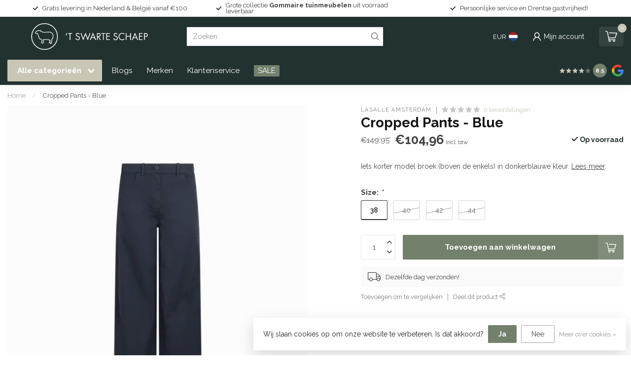

--- FILE ---
content_type: text/html;charset=utf-8
request_url: https://www.swarteschaep.nl/cropped-pants-blue.html
body_size: 42934
content:
<!DOCTYPE html>
<html lang="nl">
  <head>
<link rel="preconnect" href="https://cdn.webshopapp.com">
<link rel="preconnect" href="https://fonts.googleapis.com">
<link rel="preconnect" href="https://fonts.gstatic.com" crossorigin>
<!--

    Theme Proxima | v1.0.0.1807202501_0_344064
    Theme designed and created by Dyvelopment - We are true e-commerce heroes!

    For custom Lightspeed eCom development or design contact us at www.dyvelopment.com

      _____                  _                                  _   
     |  __ \                | |                                | |  
     | |  | |_   ___   _____| | ___  _ __  _ __ ___   ___ _ __ | |_ 
     | |  | | | | \ \ / / _ \ |/ _ \| '_ \| '_ ` _ \ / _ \ '_ \| __|
     | |__| | |_| |\ V /  __/ | (_) | |_) | | | | | |  __/ | | | |_ 
     |_____/ \__, | \_/ \___|_|\___/| .__/|_| |_| |_|\___|_| |_|\__|
              __/ |                 | |                             
             |___/                  |_|                             
-->


<meta charset="utf-8"/>
<!-- [START] 'blocks/head.rain' -->
<!--

  (c) 2008-2026 Lightspeed Netherlands B.V.
  http://www.lightspeedhq.com
  Generated: 21-01-2026 @ 18:01:24

-->
<link rel="canonical" href="https://www.swarteschaep.nl/cropped-pants-blue.html"/>
<link rel="alternate" href="https://www.swarteschaep.nl/index.rss" type="application/rss+xml" title="Nieuwe producten"/>
<link href="https://cdn.webshopapp.com/assets/cookielaw.css?2025-02-20" rel="stylesheet" type="text/css"/>
<meta name="robots" content="noodp,noydir"/>
<meta name="google-site-verification" content="0hD8iqQaEqOSRFrtVWneqH-GHl0QPqENJjoblyz1wz0"/>
<meta name="google-site-verification" content="nBighHJH6GZejbOHK1AmT3A-8FYuGm1aRGZ2LJ3GPE4"/>
<meta property="og:url" content="https://www.swarteschaep.nl/cropped-pants-blue.html?source=facebook"/>
<meta property="og:site_name" content="&#039;t Swarte Schaep"/>
<meta property="og:title" content="Cropped Pants - Blue LaSalle kopen"/>
<meta property="og:description" content="Koop deze cropped pants blauwe enkelbroek van LaSalle voor een sportieve look. Op werkdagen vóór 17.00 uur besteld, is vandaag verzonden."/>
<meta property="og:image" content="https://cdn.webshopapp.com/shops/344064/files/430502761/lasalle-amsterdam-cropped-pants-blue.jpg"/>
<script src="https://www.powr.io/powr.js?external-type=lightspeed"></script>
<script>
(function(w,d,s,l,i){w[l]=w[l]||[];w[l].push({'gtm.start':
new Date().getTime(),event:'gtm.js'});var f=d.getElementsByTagName(s)[0],
j=d.createElement(s),dl=l!='dataLayer'?'&l='+l:'';j.async=true;j.src=
'https://www.googletagmanager.com/gtm.js?id='+i+dl;f.parentNode.insertBefore(j,f);
})(window,document,'script','dataLayer','GTM-M9LKVBG');
</script>
<script>
https://www.googletagmanager.com/gtag/js?id=AW-1059232126
</script>
<script src="https://www.googletagmanager.com/gtag/js?id=G-DERXKM4FQK"></script>
<script>
window.dataLayer = window.dataLayer || [];
    function gtag(){dataLayer.push(arguments);}
    gtag('js', new Date());

    gtag('config', 'G-DERXKM4FQK');
</script>
<script>
(function(w,d,s,l,i){w[l]=w[l]||[];w[l].push({'gtm.start':
new Date().getTime(),event:'gtm.js'});var f=d.getElementsByTagName(s)[0],
j=d.createElement(s),dl=l!='dataLayer'?'&l='+l:'';j.async=true;j.src=
'https://www.googletagmanager.com/gtm.js?id='+i+dl;f.parentNode.insertBefore(j,f);
})(window,document,'script','dataLayer','GTM-W5KGFQ8G');
</script>
<script>
/* DyApps Theme Addons config */
if( !window.dyapps ){ window.dyapps = {}; }
window.dyapps.addons = {
 "enabled": true,
 "created_at": "07-01-2026 12:31:18",
 "settings": {
    "matrix_separator": ",",
    "filterGroupSwatches": [],
    "swatchesForCustomFields": [],
    "plan": {
     "can_variant_group": true,
     "can_stockify": true,
     "can_vat_switcher": true,
     "can_age_popup": false,
     "can_custom_qty": false,
     "can_data01_colors": false
    },
    "advancedVariants": {
     "enabled": true,
     "price_in_dropdown": true,
     "stockify_in_dropdown": true,
     "disable_out_of_stock": true,
     "grid_swatches_container_selector": ".dy-collection-grid-swatch-holder",
     "grid_swatches_position": "left",
     "grid_swatches_max_colors": 4,
     "grid_swatches_enabled": true,
     "variant_status_icon": false,
     "display_type": "blocks",
     "product_swatches_size": "default",
     "live_pricing": true
    },
    "age_popup": {
     "enabled": false,
     "logo_url": "",
     "image_footer_url": "",
     "text": {
                 
        "nl": {
         "content": "<h3>Bevestig je leeftijd<\/h3><p>Je moet 18 jaar of ouder zijn om deze website te bezoeken.<\/p>",
         "content_no": "<h3>Sorry!<\/h3><p>Je kunt deze website helaas niet bezoeken.<\/p>",
         "button_yes": "Ik ben 18 jaar of ouder",
         "button_no": "Ik ben jonger dan 18",
        }        }
    },
    "stockify": {
     "enabled": false,
     "stock_trigger_type": "outofstock",
     "optin_policy": false,
     "api": "https://my.dyapps.io/api/public/c3e4a8b63f/stockify/subscribe",
     "text": {
                 
        "nl": {
         "email_placeholder": "Jouw e-mailadres",
         "button_trigger": "Geef me een seintje bij voorraad",
         "button_submit": "Houd me op de hoogte!",
         "title": "Laat je e-mailadres achter",
         "desc": "Helaas is dit product momenteel uitverkocht. Laat je e-mailadres achter en we sturen je een e-mail wanneer het product weer beschikbaar is.",
         "bottom_text": "We gebruiken je gegevens alleen voor deze email. Meer info in onze <a href=\"\/service\/privacy-policy\/\" target=\"_blank\">privacy policy<\/a>."
        }        }
    },
    "categoryBanners": {
     "enabled": true,
     "mobile_breakpoint": "576px",
     "category_banner": [],
     "banners": {
             }
    }
 },
 "swatches": {
 "default": {"is_default": true, "type": "multi", "values": {"background-size": "10px 10px", "background-position": "0 0, 0 5px, 5px -5px, -5px 0px", "background-image": "linear-gradient(45deg, rgba(100,100,100,0.3) 25%, transparent 25%),  linear-gradient(-45deg, rgba(100,100,100,0.3) 25%, transparent 25%),  linear-gradient(45deg, transparent 75%, rgba(100,100,100,0.3) 75%),  linear-gradient(-45deg, transparent 75%, rgba(100,100,100,0.3) 75%)"}} ,   }
};
</script>
<!--[if lt IE 9]>
<script src="https://cdn.webshopapp.com/assets/html5shiv.js?2025-02-20"></script>
<![endif]-->
<!-- [END] 'blocks/head.rain' -->

<title>Cropped Pants - Blue LaSalle kopen - &#039;t Swarte Schaep</title>

<meta name="dyapps-addons-enabled" content="true">
<meta name="dyapps-addons-version" content="2022081001">
<meta name="dyapps-theme-name" content="Proxima">
<meta name="dyapps-theme-editor" content="false">

<meta name="description" content="Koop deze cropped pants blauwe enkelbroek van LaSalle voor een sportieve look. Op werkdagen vóór 17.00 uur besteld, is vandaag verzonden." />
<meta name="keywords" content="LaSalle, Amsterdam, Cropped, Pants, -, Blue, Exclusieve buitenmeubelen, landelijk wonen, Gommaire, Henriette Steffensen, Dubarry, Royal Botania, Barbour, Vincent Sheppard, Roolf Living, Libeco, outdoor, JcSophie, tuinmeubelen" />

<meta http-equiv="X-UA-Compatible" content="IE=edge">
<meta name="viewport" content="width=device-width, initial-scale=1">

<link rel="shortcut icon" href="https://cdn.webshopapp.com/shops/344064/themes/174539/v/2487881/assets/favicon.ico?20241128170944" type="image/x-icon" />
<link rel="preload" as="image" href="https://cdn.webshopapp.com/shops/344064/themes/174539/v/2484155/assets/logo.png?20241122120817">


	<link rel="preload" as="image" href="https://cdn.webshopapp.com/shops/344064/files/430502761/650x750x2/cropped-pants-blue.jpg">

<script src="https://cdn.webshopapp.com/shops/344064/themes/174539/assets/jquery-1-12-4-min.js?2026011512450620210102171433" defer></script>
<script>if(navigator.userAgent.indexOf("MSIE ") > -1 || navigator.userAgent.indexOf("Trident/") > -1) { document.write('<script src="https://cdn.webshopapp.com/shops/344064/themes/174539/assets/intersection-observer-polyfill.js?2026011512450620210102171433">\x3C/script>') }</script>

<style>/*!
 * Bootstrap Reboot v4.6.1 (https://getbootstrap.com/)
 * Copyright 2011-2021 The Bootstrap Authors
 * Copyright 2011-2021 Twitter, Inc.
 * Licensed under MIT (https://github.com/twbs/bootstrap/blob/main/LICENSE)
 * Forked from Normalize.css, licensed MIT (https://github.com/necolas/normalize.css/blob/master/LICENSE.md)
 */*,*::before,*::after{box-sizing:border-box}html{font-family:sans-serif;line-height:1.15;-webkit-text-size-adjust:100%;-webkit-tap-highlight-color:rgba(0,0,0,0)}article,aside,figcaption,figure,footer,header,hgroup,main,nav,section{display:block}body{margin:0;font-family:-apple-system,BlinkMacSystemFont,"Segoe UI",Roboto,"Helvetica Neue",Arial,"Noto Sans","Liberation Sans",sans-serif,"Apple Color Emoji","Segoe UI Emoji","Segoe UI Symbol","Noto Color Emoji";font-size:1rem;font-weight:400;line-height:1.42857143;color:#212529;text-align:left;background-color:#fff}[tabindex="-1"]:focus:not(:focus-visible){outline:0 !important}hr{box-sizing:content-box;height:0;overflow:visible}h1,h2,h3,h4,h5,h6{margin-top:0;margin-bottom:.5rem}p{margin-top:0;margin-bottom:1rem}abbr[title],abbr[data-original-title]{text-decoration:underline;text-decoration:underline dotted;cursor:help;border-bottom:0;text-decoration-skip-ink:none}address{margin-bottom:1rem;font-style:normal;line-height:inherit}ol,ul,dl{margin-top:0;margin-bottom:1rem}ol ol,ul ul,ol ul,ul ol{margin-bottom:0}dt{font-weight:700}dd{margin-bottom:.5rem;margin-left:0}blockquote{margin:0 0 1rem}b,strong{font-weight:bolder}small{font-size:80%}sub,sup{position:relative;font-size:75%;line-height:0;vertical-align:baseline}sub{bottom:-0.25em}sup{top:-0.5em}a{color:#007bff;text-decoration:none;background-color:transparent}a:hover{color:#0056b3;text-decoration:underline}a:not([href]):not([class]){color:inherit;text-decoration:none}a:not([href]):not([class]):hover{color:inherit;text-decoration:none}pre,code,kbd,samp{font-family:SFMono-Regular,Menlo,Monaco,Consolas,"Liberation Mono","Courier New",monospace;font-size:1em}pre{margin-top:0;margin-bottom:1rem;overflow:auto;-ms-overflow-style:scrollbar}figure{margin:0 0 1rem}img{vertical-align:middle;border-style:none}svg{overflow:hidden;vertical-align:middle}table{border-collapse:collapse}caption{padding-top:.75rem;padding-bottom:.75rem;color:#6c757d;text-align:left;caption-side:bottom}th{text-align:inherit;text-align:-webkit-match-parent}label{display:inline-block;margin-bottom:.5rem}button{border-radius:0}button:focus:not(:focus-visible){outline:0}input,button,select,optgroup,textarea{margin:0;font-family:inherit;font-size:inherit;line-height:inherit}button,input{overflow:visible}button,select{text-transform:none}[role=button]{cursor:pointer}select{word-wrap:normal}button,[type=button],[type=reset],[type=submit]{-webkit-appearance:button}button:not(:disabled),[type=button]:not(:disabled),[type=reset]:not(:disabled),[type=submit]:not(:disabled){cursor:pointer}button::-moz-focus-inner,[type=button]::-moz-focus-inner,[type=reset]::-moz-focus-inner,[type=submit]::-moz-focus-inner{padding:0;border-style:none}input[type=radio],input[type=checkbox]{box-sizing:border-box;padding:0}textarea{overflow:auto;resize:vertical}fieldset{min-width:0;padding:0;margin:0;border:0}legend{display:block;width:100%;max-width:100%;padding:0;margin-bottom:.5rem;font-size:1.5rem;line-height:inherit;color:inherit;white-space:normal}progress{vertical-align:baseline}[type=number]::-webkit-inner-spin-button,[type=number]::-webkit-outer-spin-button{height:auto}[type=search]{outline-offset:-2px;-webkit-appearance:none}[type=search]::-webkit-search-decoration{-webkit-appearance:none}::-webkit-file-upload-button{font:inherit;-webkit-appearance:button}output{display:inline-block}summary{display:list-item;cursor:pointer}template{display:none}[hidden]{display:none !important}/*!
 * Bootstrap Grid v4.6.1 (https://getbootstrap.com/)
 * Copyright 2011-2021 The Bootstrap Authors
 * Copyright 2011-2021 Twitter, Inc.
 * Licensed under MIT (https://github.com/twbs/bootstrap/blob/main/LICENSE)
 */html{box-sizing:border-box;-ms-overflow-style:scrollbar}*,*::before,*::after{box-sizing:inherit}.container,.container-fluid,.container-xl,.container-lg,.container-md,.container-sm{width:100%;padding-right:15px;padding-left:15px;margin-right:auto;margin-left:auto}@media(min-width: 576px){.container-sm,.container{max-width:540px}}@media(min-width: 768px){.container-md,.container-sm,.container{max-width:720px}}@media(min-width: 992px){.container-lg,.container-md,.container-sm,.container{max-width:960px}}@media(min-width: 1200px){.container-xl,.container-lg,.container-md,.container-sm,.container{max-width:1140px}}.row{display:flex;flex-wrap:wrap;margin-right:-15px;margin-left:-15px}.no-gutters{margin-right:0;margin-left:0}.no-gutters>.col,.no-gutters>[class*=col-]{padding-right:0;padding-left:0}.col-xl,.col-xl-auto,.col-xl-12,.col-xl-11,.col-xl-10,.col-xl-9,.col-xl-8,.col-xl-7,.col-xl-6,.col-xl-5,.col-xl-4,.col-xl-3,.col-xl-2,.col-xl-1,.col-lg,.col-lg-auto,.col-lg-12,.col-lg-11,.col-lg-10,.col-lg-9,.col-lg-8,.col-lg-7,.col-lg-6,.col-lg-5,.col-lg-4,.col-lg-3,.col-lg-2,.col-lg-1,.col-md,.col-md-auto,.col-md-12,.col-md-11,.col-md-10,.col-md-9,.col-md-8,.col-md-7,.col-md-6,.col-md-5,.col-md-4,.col-md-3,.col-md-2,.col-md-1,.col-sm,.col-sm-auto,.col-sm-12,.col-sm-11,.col-sm-10,.col-sm-9,.col-sm-8,.col-sm-7,.col-sm-6,.col-sm-5,.col-sm-4,.col-sm-3,.col-sm-2,.col-sm-1,.col,.col-auto,.col-12,.col-11,.col-10,.col-9,.col-8,.col-7,.col-6,.col-5,.col-4,.col-3,.col-2,.col-1{position:relative;width:100%;padding-right:15px;padding-left:15px}.col{flex-basis:0;flex-grow:1;max-width:100%}.row-cols-1>*{flex:0 0 100%;max-width:100%}.row-cols-2>*{flex:0 0 50%;max-width:50%}.row-cols-3>*{flex:0 0 33.3333333333%;max-width:33.3333333333%}.row-cols-4>*{flex:0 0 25%;max-width:25%}.row-cols-5>*{flex:0 0 20%;max-width:20%}.row-cols-6>*{flex:0 0 16.6666666667%;max-width:16.6666666667%}.col-auto{flex:0 0 auto;width:auto;max-width:100%}.col-1{flex:0 0 8.33333333%;max-width:8.33333333%}.col-2{flex:0 0 16.66666667%;max-width:16.66666667%}.col-3{flex:0 0 25%;max-width:25%}.col-4{flex:0 0 33.33333333%;max-width:33.33333333%}.col-5{flex:0 0 41.66666667%;max-width:41.66666667%}.col-6{flex:0 0 50%;max-width:50%}.col-7{flex:0 0 58.33333333%;max-width:58.33333333%}.col-8{flex:0 0 66.66666667%;max-width:66.66666667%}.col-9{flex:0 0 75%;max-width:75%}.col-10{flex:0 0 83.33333333%;max-width:83.33333333%}.col-11{flex:0 0 91.66666667%;max-width:91.66666667%}.col-12{flex:0 0 100%;max-width:100%}.order-first{order:-1}.order-last{order:13}.order-0{order:0}.order-1{order:1}.order-2{order:2}.order-3{order:3}.order-4{order:4}.order-5{order:5}.order-6{order:6}.order-7{order:7}.order-8{order:8}.order-9{order:9}.order-10{order:10}.order-11{order:11}.order-12{order:12}.offset-1{margin-left:8.33333333%}.offset-2{margin-left:16.66666667%}.offset-3{margin-left:25%}.offset-4{margin-left:33.33333333%}.offset-5{margin-left:41.66666667%}.offset-6{margin-left:50%}.offset-7{margin-left:58.33333333%}.offset-8{margin-left:66.66666667%}.offset-9{margin-left:75%}.offset-10{margin-left:83.33333333%}.offset-11{margin-left:91.66666667%}@media(min-width: 576px){.col-sm{flex-basis:0;flex-grow:1;max-width:100%}.row-cols-sm-1>*{flex:0 0 100%;max-width:100%}.row-cols-sm-2>*{flex:0 0 50%;max-width:50%}.row-cols-sm-3>*{flex:0 0 33.3333333333%;max-width:33.3333333333%}.row-cols-sm-4>*{flex:0 0 25%;max-width:25%}.row-cols-sm-5>*{flex:0 0 20%;max-width:20%}.row-cols-sm-6>*{flex:0 0 16.6666666667%;max-width:16.6666666667%}.col-sm-auto{flex:0 0 auto;width:auto;max-width:100%}.col-sm-1{flex:0 0 8.33333333%;max-width:8.33333333%}.col-sm-2{flex:0 0 16.66666667%;max-width:16.66666667%}.col-sm-3{flex:0 0 25%;max-width:25%}.col-sm-4{flex:0 0 33.33333333%;max-width:33.33333333%}.col-sm-5{flex:0 0 41.66666667%;max-width:41.66666667%}.col-sm-6{flex:0 0 50%;max-width:50%}.col-sm-7{flex:0 0 58.33333333%;max-width:58.33333333%}.col-sm-8{flex:0 0 66.66666667%;max-width:66.66666667%}.col-sm-9{flex:0 0 75%;max-width:75%}.col-sm-10{flex:0 0 83.33333333%;max-width:83.33333333%}.col-sm-11{flex:0 0 91.66666667%;max-width:91.66666667%}.col-sm-12{flex:0 0 100%;max-width:100%}.order-sm-first{order:-1}.order-sm-last{order:13}.order-sm-0{order:0}.order-sm-1{order:1}.order-sm-2{order:2}.order-sm-3{order:3}.order-sm-4{order:4}.order-sm-5{order:5}.order-sm-6{order:6}.order-sm-7{order:7}.order-sm-8{order:8}.order-sm-9{order:9}.order-sm-10{order:10}.order-sm-11{order:11}.order-sm-12{order:12}.offset-sm-0{margin-left:0}.offset-sm-1{margin-left:8.33333333%}.offset-sm-2{margin-left:16.66666667%}.offset-sm-3{margin-left:25%}.offset-sm-4{margin-left:33.33333333%}.offset-sm-5{margin-left:41.66666667%}.offset-sm-6{margin-left:50%}.offset-sm-7{margin-left:58.33333333%}.offset-sm-8{margin-left:66.66666667%}.offset-sm-9{margin-left:75%}.offset-sm-10{margin-left:83.33333333%}.offset-sm-11{margin-left:91.66666667%}}@media(min-width: 768px){.col-md{flex-basis:0;flex-grow:1;max-width:100%}.row-cols-md-1>*{flex:0 0 100%;max-width:100%}.row-cols-md-2>*{flex:0 0 50%;max-width:50%}.row-cols-md-3>*{flex:0 0 33.3333333333%;max-width:33.3333333333%}.row-cols-md-4>*{flex:0 0 25%;max-width:25%}.row-cols-md-5>*{flex:0 0 20%;max-width:20%}.row-cols-md-6>*{flex:0 0 16.6666666667%;max-width:16.6666666667%}.col-md-auto{flex:0 0 auto;width:auto;max-width:100%}.col-md-1{flex:0 0 8.33333333%;max-width:8.33333333%}.col-md-2{flex:0 0 16.66666667%;max-width:16.66666667%}.col-md-3{flex:0 0 25%;max-width:25%}.col-md-4{flex:0 0 33.33333333%;max-width:33.33333333%}.col-md-5{flex:0 0 41.66666667%;max-width:41.66666667%}.col-md-6{flex:0 0 50%;max-width:50%}.col-md-7{flex:0 0 58.33333333%;max-width:58.33333333%}.col-md-8{flex:0 0 66.66666667%;max-width:66.66666667%}.col-md-9{flex:0 0 75%;max-width:75%}.col-md-10{flex:0 0 83.33333333%;max-width:83.33333333%}.col-md-11{flex:0 0 91.66666667%;max-width:91.66666667%}.col-md-12{flex:0 0 100%;max-width:100%}.order-md-first{order:-1}.order-md-last{order:13}.order-md-0{order:0}.order-md-1{order:1}.order-md-2{order:2}.order-md-3{order:3}.order-md-4{order:4}.order-md-5{order:5}.order-md-6{order:6}.order-md-7{order:7}.order-md-8{order:8}.order-md-9{order:9}.order-md-10{order:10}.order-md-11{order:11}.order-md-12{order:12}.offset-md-0{margin-left:0}.offset-md-1{margin-left:8.33333333%}.offset-md-2{margin-left:16.66666667%}.offset-md-3{margin-left:25%}.offset-md-4{margin-left:33.33333333%}.offset-md-5{margin-left:41.66666667%}.offset-md-6{margin-left:50%}.offset-md-7{margin-left:58.33333333%}.offset-md-8{margin-left:66.66666667%}.offset-md-9{margin-left:75%}.offset-md-10{margin-left:83.33333333%}.offset-md-11{margin-left:91.66666667%}}@media(min-width: 992px){.col-lg{flex-basis:0;flex-grow:1;max-width:100%}.row-cols-lg-1>*{flex:0 0 100%;max-width:100%}.row-cols-lg-2>*{flex:0 0 50%;max-width:50%}.row-cols-lg-3>*{flex:0 0 33.3333333333%;max-width:33.3333333333%}.row-cols-lg-4>*{flex:0 0 25%;max-width:25%}.row-cols-lg-5>*{flex:0 0 20%;max-width:20%}.row-cols-lg-6>*{flex:0 0 16.6666666667%;max-width:16.6666666667%}.col-lg-auto{flex:0 0 auto;width:auto;max-width:100%}.col-lg-1{flex:0 0 8.33333333%;max-width:8.33333333%}.col-lg-2{flex:0 0 16.66666667%;max-width:16.66666667%}.col-lg-3{flex:0 0 25%;max-width:25%}.col-lg-4{flex:0 0 33.33333333%;max-width:33.33333333%}.col-lg-5{flex:0 0 41.66666667%;max-width:41.66666667%}.col-lg-6{flex:0 0 50%;max-width:50%}.col-lg-7{flex:0 0 58.33333333%;max-width:58.33333333%}.col-lg-8{flex:0 0 66.66666667%;max-width:66.66666667%}.col-lg-9{flex:0 0 75%;max-width:75%}.col-lg-10{flex:0 0 83.33333333%;max-width:83.33333333%}.col-lg-11{flex:0 0 91.66666667%;max-width:91.66666667%}.col-lg-12{flex:0 0 100%;max-width:100%}.order-lg-first{order:-1}.order-lg-last{order:13}.order-lg-0{order:0}.order-lg-1{order:1}.order-lg-2{order:2}.order-lg-3{order:3}.order-lg-4{order:4}.order-lg-5{order:5}.order-lg-6{order:6}.order-lg-7{order:7}.order-lg-8{order:8}.order-lg-9{order:9}.order-lg-10{order:10}.order-lg-11{order:11}.order-lg-12{order:12}.offset-lg-0{margin-left:0}.offset-lg-1{margin-left:8.33333333%}.offset-lg-2{margin-left:16.66666667%}.offset-lg-3{margin-left:25%}.offset-lg-4{margin-left:33.33333333%}.offset-lg-5{margin-left:41.66666667%}.offset-lg-6{margin-left:50%}.offset-lg-7{margin-left:58.33333333%}.offset-lg-8{margin-left:66.66666667%}.offset-lg-9{margin-left:75%}.offset-lg-10{margin-left:83.33333333%}.offset-lg-11{margin-left:91.66666667%}}@media(min-width: 1200px){.col-xl{flex-basis:0;flex-grow:1;max-width:100%}.row-cols-xl-1>*{flex:0 0 100%;max-width:100%}.row-cols-xl-2>*{flex:0 0 50%;max-width:50%}.row-cols-xl-3>*{flex:0 0 33.3333333333%;max-width:33.3333333333%}.row-cols-xl-4>*{flex:0 0 25%;max-width:25%}.row-cols-xl-5>*{flex:0 0 20%;max-width:20%}.row-cols-xl-6>*{flex:0 0 16.6666666667%;max-width:16.6666666667%}.col-xl-auto{flex:0 0 auto;width:auto;max-width:100%}.col-xl-1{flex:0 0 8.33333333%;max-width:8.33333333%}.col-xl-2{flex:0 0 16.66666667%;max-width:16.66666667%}.col-xl-3{flex:0 0 25%;max-width:25%}.col-xl-4{flex:0 0 33.33333333%;max-width:33.33333333%}.col-xl-5{flex:0 0 41.66666667%;max-width:41.66666667%}.col-xl-6{flex:0 0 50%;max-width:50%}.col-xl-7{flex:0 0 58.33333333%;max-width:58.33333333%}.col-xl-8{flex:0 0 66.66666667%;max-width:66.66666667%}.col-xl-9{flex:0 0 75%;max-width:75%}.col-xl-10{flex:0 0 83.33333333%;max-width:83.33333333%}.col-xl-11{flex:0 0 91.66666667%;max-width:91.66666667%}.col-xl-12{flex:0 0 100%;max-width:100%}.order-xl-first{order:-1}.order-xl-last{order:13}.order-xl-0{order:0}.order-xl-1{order:1}.order-xl-2{order:2}.order-xl-3{order:3}.order-xl-4{order:4}.order-xl-5{order:5}.order-xl-6{order:6}.order-xl-7{order:7}.order-xl-8{order:8}.order-xl-9{order:9}.order-xl-10{order:10}.order-xl-11{order:11}.order-xl-12{order:12}.offset-xl-0{margin-left:0}.offset-xl-1{margin-left:8.33333333%}.offset-xl-2{margin-left:16.66666667%}.offset-xl-3{margin-left:25%}.offset-xl-4{margin-left:33.33333333%}.offset-xl-5{margin-left:41.66666667%}.offset-xl-6{margin-left:50%}.offset-xl-7{margin-left:58.33333333%}.offset-xl-8{margin-left:66.66666667%}.offset-xl-9{margin-left:75%}.offset-xl-10{margin-left:83.33333333%}.offset-xl-11{margin-left:91.66666667%}}.d-none{display:none !important}.d-inline{display:inline !important}.d-inline-block{display:inline-block !important}.d-block{display:block !important}.d-table{display:table !important}.d-table-row{display:table-row !important}.d-table-cell{display:table-cell !important}.d-flex{display:flex !important}.d-inline-flex{display:inline-flex !important}@media(min-width: 576px){.d-sm-none{display:none !important}.d-sm-inline{display:inline !important}.d-sm-inline-block{display:inline-block !important}.d-sm-block{display:block !important}.d-sm-table{display:table !important}.d-sm-table-row{display:table-row !important}.d-sm-table-cell{display:table-cell !important}.d-sm-flex{display:flex !important}.d-sm-inline-flex{display:inline-flex !important}}@media(min-width: 768px){.d-md-none{display:none !important}.d-md-inline{display:inline !important}.d-md-inline-block{display:inline-block !important}.d-md-block{display:block !important}.d-md-table{display:table !important}.d-md-table-row{display:table-row !important}.d-md-table-cell{display:table-cell !important}.d-md-flex{display:flex !important}.d-md-inline-flex{display:inline-flex !important}}@media(min-width: 992px){.d-lg-none{display:none !important}.d-lg-inline{display:inline !important}.d-lg-inline-block{display:inline-block !important}.d-lg-block{display:block !important}.d-lg-table{display:table !important}.d-lg-table-row{display:table-row !important}.d-lg-table-cell{display:table-cell !important}.d-lg-flex{display:flex !important}.d-lg-inline-flex{display:inline-flex !important}}@media(min-width: 1200px){.d-xl-none{display:none !important}.d-xl-inline{display:inline !important}.d-xl-inline-block{display:inline-block !important}.d-xl-block{display:block !important}.d-xl-table{display:table !important}.d-xl-table-row{display:table-row !important}.d-xl-table-cell{display:table-cell !important}.d-xl-flex{display:flex !important}.d-xl-inline-flex{display:inline-flex !important}}@media print{.d-print-none{display:none !important}.d-print-inline{display:inline !important}.d-print-inline-block{display:inline-block !important}.d-print-block{display:block !important}.d-print-table{display:table !important}.d-print-table-row{display:table-row !important}.d-print-table-cell{display:table-cell !important}.d-print-flex{display:flex !important}.d-print-inline-flex{display:inline-flex !important}}.flex-row{flex-direction:row !important}.flex-column{flex-direction:column !important}.flex-row-reverse{flex-direction:row-reverse !important}.flex-column-reverse{flex-direction:column-reverse !important}.flex-wrap{flex-wrap:wrap !important}.flex-nowrap{flex-wrap:nowrap !important}.flex-wrap-reverse{flex-wrap:wrap-reverse !important}.flex-fill{flex:1 1 auto !important}.flex-grow-0{flex-grow:0 !important}.flex-grow-1{flex-grow:1 !important}.flex-shrink-0{flex-shrink:0 !important}.flex-shrink-1{flex-shrink:1 !important}.justify-content-start{justify-content:flex-start !important}.justify-content-end{justify-content:flex-end !important}.justify-content-center{justify-content:center !important}.justify-content-between{justify-content:space-between !important}.justify-content-around{justify-content:space-around !important}.align-items-start{align-items:flex-start !important}.align-items-end{align-items:flex-end !important}.align-items-center{align-items:center !important}.align-items-baseline{align-items:baseline !important}.align-items-stretch{align-items:stretch !important}.align-content-start{align-content:flex-start !important}.align-content-end{align-content:flex-end !important}.align-content-center{align-content:center !important}.align-content-between{align-content:space-between !important}.align-content-around{align-content:space-around !important}.align-content-stretch{align-content:stretch !important}.align-self-auto{align-self:auto !important}.align-self-start{align-self:flex-start !important}.align-self-end{align-self:flex-end !important}.align-self-center{align-self:center !important}.align-self-baseline{align-self:baseline !important}.align-self-stretch{align-self:stretch !important}@media(min-width: 576px){.flex-sm-row{flex-direction:row !important}.flex-sm-column{flex-direction:column !important}.flex-sm-row-reverse{flex-direction:row-reverse !important}.flex-sm-column-reverse{flex-direction:column-reverse !important}.flex-sm-wrap{flex-wrap:wrap !important}.flex-sm-nowrap{flex-wrap:nowrap !important}.flex-sm-wrap-reverse{flex-wrap:wrap-reverse !important}.flex-sm-fill{flex:1 1 auto !important}.flex-sm-grow-0{flex-grow:0 !important}.flex-sm-grow-1{flex-grow:1 !important}.flex-sm-shrink-0{flex-shrink:0 !important}.flex-sm-shrink-1{flex-shrink:1 !important}.justify-content-sm-start{justify-content:flex-start !important}.justify-content-sm-end{justify-content:flex-end !important}.justify-content-sm-center{justify-content:center !important}.justify-content-sm-between{justify-content:space-between !important}.justify-content-sm-around{justify-content:space-around !important}.align-items-sm-start{align-items:flex-start !important}.align-items-sm-end{align-items:flex-end !important}.align-items-sm-center{align-items:center !important}.align-items-sm-baseline{align-items:baseline !important}.align-items-sm-stretch{align-items:stretch !important}.align-content-sm-start{align-content:flex-start !important}.align-content-sm-end{align-content:flex-end !important}.align-content-sm-center{align-content:center !important}.align-content-sm-between{align-content:space-between !important}.align-content-sm-around{align-content:space-around !important}.align-content-sm-stretch{align-content:stretch !important}.align-self-sm-auto{align-self:auto !important}.align-self-sm-start{align-self:flex-start !important}.align-self-sm-end{align-self:flex-end !important}.align-self-sm-center{align-self:center !important}.align-self-sm-baseline{align-self:baseline !important}.align-self-sm-stretch{align-self:stretch !important}}@media(min-width: 768px){.flex-md-row{flex-direction:row !important}.flex-md-column{flex-direction:column !important}.flex-md-row-reverse{flex-direction:row-reverse !important}.flex-md-column-reverse{flex-direction:column-reverse !important}.flex-md-wrap{flex-wrap:wrap !important}.flex-md-nowrap{flex-wrap:nowrap !important}.flex-md-wrap-reverse{flex-wrap:wrap-reverse !important}.flex-md-fill{flex:1 1 auto !important}.flex-md-grow-0{flex-grow:0 !important}.flex-md-grow-1{flex-grow:1 !important}.flex-md-shrink-0{flex-shrink:0 !important}.flex-md-shrink-1{flex-shrink:1 !important}.justify-content-md-start{justify-content:flex-start !important}.justify-content-md-end{justify-content:flex-end !important}.justify-content-md-center{justify-content:center !important}.justify-content-md-between{justify-content:space-between !important}.justify-content-md-around{justify-content:space-around !important}.align-items-md-start{align-items:flex-start !important}.align-items-md-end{align-items:flex-end !important}.align-items-md-center{align-items:center !important}.align-items-md-baseline{align-items:baseline !important}.align-items-md-stretch{align-items:stretch !important}.align-content-md-start{align-content:flex-start !important}.align-content-md-end{align-content:flex-end !important}.align-content-md-center{align-content:center !important}.align-content-md-between{align-content:space-between !important}.align-content-md-around{align-content:space-around !important}.align-content-md-stretch{align-content:stretch !important}.align-self-md-auto{align-self:auto !important}.align-self-md-start{align-self:flex-start !important}.align-self-md-end{align-self:flex-end !important}.align-self-md-center{align-self:center !important}.align-self-md-baseline{align-self:baseline !important}.align-self-md-stretch{align-self:stretch !important}}@media(min-width: 992px){.flex-lg-row{flex-direction:row !important}.flex-lg-column{flex-direction:column !important}.flex-lg-row-reverse{flex-direction:row-reverse !important}.flex-lg-column-reverse{flex-direction:column-reverse !important}.flex-lg-wrap{flex-wrap:wrap !important}.flex-lg-nowrap{flex-wrap:nowrap !important}.flex-lg-wrap-reverse{flex-wrap:wrap-reverse !important}.flex-lg-fill{flex:1 1 auto !important}.flex-lg-grow-0{flex-grow:0 !important}.flex-lg-grow-1{flex-grow:1 !important}.flex-lg-shrink-0{flex-shrink:0 !important}.flex-lg-shrink-1{flex-shrink:1 !important}.justify-content-lg-start{justify-content:flex-start !important}.justify-content-lg-end{justify-content:flex-end !important}.justify-content-lg-center{justify-content:center !important}.justify-content-lg-between{justify-content:space-between !important}.justify-content-lg-around{justify-content:space-around !important}.align-items-lg-start{align-items:flex-start !important}.align-items-lg-end{align-items:flex-end !important}.align-items-lg-center{align-items:center !important}.align-items-lg-baseline{align-items:baseline !important}.align-items-lg-stretch{align-items:stretch !important}.align-content-lg-start{align-content:flex-start !important}.align-content-lg-end{align-content:flex-end !important}.align-content-lg-center{align-content:center !important}.align-content-lg-between{align-content:space-between !important}.align-content-lg-around{align-content:space-around !important}.align-content-lg-stretch{align-content:stretch !important}.align-self-lg-auto{align-self:auto !important}.align-self-lg-start{align-self:flex-start !important}.align-self-lg-end{align-self:flex-end !important}.align-self-lg-center{align-self:center !important}.align-self-lg-baseline{align-self:baseline !important}.align-self-lg-stretch{align-self:stretch !important}}@media(min-width: 1200px){.flex-xl-row{flex-direction:row !important}.flex-xl-column{flex-direction:column !important}.flex-xl-row-reverse{flex-direction:row-reverse !important}.flex-xl-column-reverse{flex-direction:column-reverse !important}.flex-xl-wrap{flex-wrap:wrap !important}.flex-xl-nowrap{flex-wrap:nowrap !important}.flex-xl-wrap-reverse{flex-wrap:wrap-reverse !important}.flex-xl-fill{flex:1 1 auto !important}.flex-xl-grow-0{flex-grow:0 !important}.flex-xl-grow-1{flex-grow:1 !important}.flex-xl-shrink-0{flex-shrink:0 !important}.flex-xl-shrink-1{flex-shrink:1 !important}.justify-content-xl-start{justify-content:flex-start !important}.justify-content-xl-end{justify-content:flex-end !important}.justify-content-xl-center{justify-content:center !important}.justify-content-xl-between{justify-content:space-between !important}.justify-content-xl-around{justify-content:space-around !important}.align-items-xl-start{align-items:flex-start !important}.align-items-xl-end{align-items:flex-end !important}.align-items-xl-center{align-items:center !important}.align-items-xl-baseline{align-items:baseline !important}.align-items-xl-stretch{align-items:stretch !important}.align-content-xl-start{align-content:flex-start !important}.align-content-xl-end{align-content:flex-end !important}.align-content-xl-center{align-content:center !important}.align-content-xl-between{align-content:space-between !important}.align-content-xl-around{align-content:space-around !important}.align-content-xl-stretch{align-content:stretch !important}.align-self-xl-auto{align-self:auto !important}.align-self-xl-start{align-self:flex-start !important}.align-self-xl-end{align-self:flex-end !important}.align-self-xl-center{align-self:center !important}.align-self-xl-baseline{align-self:baseline !important}.align-self-xl-stretch{align-self:stretch !important}}.m-0{margin:0 !important}.mt-0,.my-0{margin-top:0 !important}.mr-0,.mx-0{margin-right:0 !important}.mb-0,.my-0{margin-bottom:0 !important}.ml-0,.mx-0{margin-left:0 !important}.m-1{margin:5px !important}.mt-1,.my-1{margin-top:5px !important}.mr-1,.mx-1{margin-right:5px !important}.mb-1,.my-1{margin-bottom:5px !important}.ml-1,.mx-1{margin-left:5px !important}.m-2{margin:10px !important}.mt-2,.my-2{margin-top:10px !important}.mr-2,.mx-2{margin-right:10px !important}.mb-2,.my-2{margin-bottom:10px !important}.ml-2,.mx-2{margin-left:10px !important}.m-3{margin:15px !important}.mt-3,.my-3{margin-top:15px !important}.mr-3,.mx-3{margin-right:15px !important}.mb-3,.my-3{margin-bottom:15px !important}.ml-3,.mx-3{margin-left:15px !important}.m-4{margin:30px !important}.mt-4,.my-4{margin-top:30px !important}.mr-4,.mx-4{margin-right:30px !important}.mb-4,.my-4{margin-bottom:30px !important}.ml-4,.mx-4{margin-left:30px !important}.m-5{margin:50px !important}.mt-5,.my-5{margin-top:50px !important}.mr-5,.mx-5{margin-right:50px !important}.mb-5,.my-5{margin-bottom:50px !important}.ml-5,.mx-5{margin-left:50px !important}.m-6{margin:80px !important}.mt-6,.my-6{margin-top:80px !important}.mr-6,.mx-6{margin-right:80px !important}.mb-6,.my-6{margin-bottom:80px !important}.ml-6,.mx-6{margin-left:80px !important}.p-0{padding:0 !important}.pt-0,.py-0{padding-top:0 !important}.pr-0,.px-0{padding-right:0 !important}.pb-0,.py-0{padding-bottom:0 !important}.pl-0,.px-0{padding-left:0 !important}.p-1{padding:5px !important}.pt-1,.py-1{padding-top:5px !important}.pr-1,.px-1{padding-right:5px !important}.pb-1,.py-1{padding-bottom:5px !important}.pl-1,.px-1{padding-left:5px !important}.p-2{padding:10px !important}.pt-2,.py-2{padding-top:10px !important}.pr-2,.px-2{padding-right:10px !important}.pb-2,.py-2{padding-bottom:10px !important}.pl-2,.px-2{padding-left:10px !important}.p-3{padding:15px !important}.pt-3,.py-3{padding-top:15px !important}.pr-3,.px-3{padding-right:15px !important}.pb-3,.py-3{padding-bottom:15px !important}.pl-3,.px-3{padding-left:15px !important}.p-4{padding:30px !important}.pt-4,.py-4{padding-top:30px !important}.pr-4,.px-4{padding-right:30px !important}.pb-4,.py-4{padding-bottom:30px !important}.pl-4,.px-4{padding-left:30px !important}.p-5{padding:50px !important}.pt-5,.py-5{padding-top:50px !important}.pr-5,.px-5{padding-right:50px !important}.pb-5,.py-5{padding-bottom:50px !important}.pl-5,.px-5{padding-left:50px !important}.p-6{padding:80px !important}.pt-6,.py-6{padding-top:80px !important}.pr-6,.px-6{padding-right:80px !important}.pb-6,.py-6{padding-bottom:80px !important}.pl-6,.px-6{padding-left:80px !important}.m-n1{margin:-5px !important}.mt-n1,.my-n1{margin-top:-5px !important}.mr-n1,.mx-n1{margin-right:-5px !important}.mb-n1,.my-n1{margin-bottom:-5px !important}.ml-n1,.mx-n1{margin-left:-5px !important}.m-n2{margin:-10px !important}.mt-n2,.my-n2{margin-top:-10px !important}.mr-n2,.mx-n2{margin-right:-10px !important}.mb-n2,.my-n2{margin-bottom:-10px !important}.ml-n2,.mx-n2{margin-left:-10px !important}.m-n3{margin:-15px !important}.mt-n3,.my-n3{margin-top:-15px !important}.mr-n3,.mx-n3{margin-right:-15px !important}.mb-n3,.my-n3{margin-bottom:-15px !important}.ml-n3,.mx-n3{margin-left:-15px !important}.m-n4{margin:-30px !important}.mt-n4,.my-n4{margin-top:-30px !important}.mr-n4,.mx-n4{margin-right:-30px !important}.mb-n4,.my-n4{margin-bottom:-30px !important}.ml-n4,.mx-n4{margin-left:-30px !important}.m-n5{margin:-50px !important}.mt-n5,.my-n5{margin-top:-50px !important}.mr-n5,.mx-n5{margin-right:-50px !important}.mb-n5,.my-n5{margin-bottom:-50px !important}.ml-n5,.mx-n5{margin-left:-50px !important}.m-n6{margin:-80px !important}.mt-n6,.my-n6{margin-top:-80px !important}.mr-n6,.mx-n6{margin-right:-80px !important}.mb-n6,.my-n6{margin-bottom:-80px !important}.ml-n6,.mx-n6{margin-left:-80px !important}.m-auto{margin:auto !important}.mt-auto,.my-auto{margin-top:auto !important}.mr-auto,.mx-auto{margin-right:auto !important}.mb-auto,.my-auto{margin-bottom:auto !important}.ml-auto,.mx-auto{margin-left:auto !important}@media(min-width: 576px){.m-sm-0{margin:0 !important}.mt-sm-0,.my-sm-0{margin-top:0 !important}.mr-sm-0,.mx-sm-0{margin-right:0 !important}.mb-sm-0,.my-sm-0{margin-bottom:0 !important}.ml-sm-0,.mx-sm-0{margin-left:0 !important}.m-sm-1{margin:5px !important}.mt-sm-1,.my-sm-1{margin-top:5px !important}.mr-sm-1,.mx-sm-1{margin-right:5px !important}.mb-sm-1,.my-sm-1{margin-bottom:5px !important}.ml-sm-1,.mx-sm-1{margin-left:5px !important}.m-sm-2{margin:10px !important}.mt-sm-2,.my-sm-2{margin-top:10px !important}.mr-sm-2,.mx-sm-2{margin-right:10px !important}.mb-sm-2,.my-sm-2{margin-bottom:10px !important}.ml-sm-2,.mx-sm-2{margin-left:10px !important}.m-sm-3{margin:15px !important}.mt-sm-3,.my-sm-3{margin-top:15px !important}.mr-sm-3,.mx-sm-3{margin-right:15px !important}.mb-sm-3,.my-sm-3{margin-bottom:15px !important}.ml-sm-3,.mx-sm-3{margin-left:15px !important}.m-sm-4{margin:30px !important}.mt-sm-4,.my-sm-4{margin-top:30px !important}.mr-sm-4,.mx-sm-4{margin-right:30px !important}.mb-sm-4,.my-sm-4{margin-bottom:30px !important}.ml-sm-4,.mx-sm-4{margin-left:30px !important}.m-sm-5{margin:50px !important}.mt-sm-5,.my-sm-5{margin-top:50px !important}.mr-sm-5,.mx-sm-5{margin-right:50px !important}.mb-sm-5,.my-sm-5{margin-bottom:50px !important}.ml-sm-5,.mx-sm-5{margin-left:50px !important}.m-sm-6{margin:80px !important}.mt-sm-6,.my-sm-6{margin-top:80px !important}.mr-sm-6,.mx-sm-6{margin-right:80px !important}.mb-sm-6,.my-sm-6{margin-bottom:80px !important}.ml-sm-6,.mx-sm-6{margin-left:80px !important}.p-sm-0{padding:0 !important}.pt-sm-0,.py-sm-0{padding-top:0 !important}.pr-sm-0,.px-sm-0{padding-right:0 !important}.pb-sm-0,.py-sm-0{padding-bottom:0 !important}.pl-sm-0,.px-sm-0{padding-left:0 !important}.p-sm-1{padding:5px !important}.pt-sm-1,.py-sm-1{padding-top:5px !important}.pr-sm-1,.px-sm-1{padding-right:5px !important}.pb-sm-1,.py-sm-1{padding-bottom:5px !important}.pl-sm-1,.px-sm-1{padding-left:5px !important}.p-sm-2{padding:10px !important}.pt-sm-2,.py-sm-2{padding-top:10px !important}.pr-sm-2,.px-sm-2{padding-right:10px !important}.pb-sm-2,.py-sm-2{padding-bottom:10px !important}.pl-sm-2,.px-sm-2{padding-left:10px !important}.p-sm-3{padding:15px !important}.pt-sm-3,.py-sm-3{padding-top:15px !important}.pr-sm-3,.px-sm-3{padding-right:15px !important}.pb-sm-3,.py-sm-3{padding-bottom:15px !important}.pl-sm-3,.px-sm-3{padding-left:15px !important}.p-sm-4{padding:30px !important}.pt-sm-4,.py-sm-4{padding-top:30px !important}.pr-sm-4,.px-sm-4{padding-right:30px !important}.pb-sm-4,.py-sm-4{padding-bottom:30px !important}.pl-sm-4,.px-sm-4{padding-left:30px !important}.p-sm-5{padding:50px !important}.pt-sm-5,.py-sm-5{padding-top:50px !important}.pr-sm-5,.px-sm-5{padding-right:50px !important}.pb-sm-5,.py-sm-5{padding-bottom:50px !important}.pl-sm-5,.px-sm-5{padding-left:50px !important}.p-sm-6{padding:80px !important}.pt-sm-6,.py-sm-6{padding-top:80px !important}.pr-sm-6,.px-sm-6{padding-right:80px !important}.pb-sm-6,.py-sm-6{padding-bottom:80px !important}.pl-sm-6,.px-sm-6{padding-left:80px !important}.m-sm-n1{margin:-5px !important}.mt-sm-n1,.my-sm-n1{margin-top:-5px !important}.mr-sm-n1,.mx-sm-n1{margin-right:-5px !important}.mb-sm-n1,.my-sm-n1{margin-bottom:-5px !important}.ml-sm-n1,.mx-sm-n1{margin-left:-5px !important}.m-sm-n2{margin:-10px !important}.mt-sm-n2,.my-sm-n2{margin-top:-10px !important}.mr-sm-n2,.mx-sm-n2{margin-right:-10px !important}.mb-sm-n2,.my-sm-n2{margin-bottom:-10px !important}.ml-sm-n2,.mx-sm-n2{margin-left:-10px !important}.m-sm-n3{margin:-15px !important}.mt-sm-n3,.my-sm-n3{margin-top:-15px !important}.mr-sm-n3,.mx-sm-n3{margin-right:-15px !important}.mb-sm-n3,.my-sm-n3{margin-bottom:-15px !important}.ml-sm-n3,.mx-sm-n3{margin-left:-15px !important}.m-sm-n4{margin:-30px !important}.mt-sm-n4,.my-sm-n4{margin-top:-30px !important}.mr-sm-n4,.mx-sm-n4{margin-right:-30px !important}.mb-sm-n4,.my-sm-n4{margin-bottom:-30px !important}.ml-sm-n4,.mx-sm-n4{margin-left:-30px !important}.m-sm-n5{margin:-50px !important}.mt-sm-n5,.my-sm-n5{margin-top:-50px !important}.mr-sm-n5,.mx-sm-n5{margin-right:-50px !important}.mb-sm-n5,.my-sm-n5{margin-bottom:-50px !important}.ml-sm-n5,.mx-sm-n5{margin-left:-50px !important}.m-sm-n6{margin:-80px !important}.mt-sm-n6,.my-sm-n6{margin-top:-80px !important}.mr-sm-n6,.mx-sm-n6{margin-right:-80px !important}.mb-sm-n6,.my-sm-n6{margin-bottom:-80px !important}.ml-sm-n6,.mx-sm-n6{margin-left:-80px !important}.m-sm-auto{margin:auto !important}.mt-sm-auto,.my-sm-auto{margin-top:auto !important}.mr-sm-auto,.mx-sm-auto{margin-right:auto !important}.mb-sm-auto,.my-sm-auto{margin-bottom:auto !important}.ml-sm-auto,.mx-sm-auto{margin-left:auto !important}}@media(min-width: 768px){.m-md-0{margin:0 !important}.mt-md-0,.my-md-0{margin-top:0 !important}.mr-md-0,.mx-md-0{margin-right:0 !important}.mb-md-0,.my-md-0{margin-bottom:0 !important}.ml-md-0,.mx-md-0{margin-left:0 !important}.m-md-1{margin:5px !important}.mt-md-1,.my-md-1{margin-top:5px !important}.mr-md-1,.mx-md-1{margin-right:5px !important}.mb-md-1,.my-md-1{margin-bottom:5px !important}.ml-md-1,.mx-md-1{margin-left:5px !important}.m-md-2{margin:10px !important}.mt-md-2,.my-md-2{margin-top:10px !important}.mr-md-2,.mx-md-2{margin-right:10px !important}.mb-md-2,.my-md-2{margin-bottom:10px !important}.ml-md-2,.mx-md-2{margin-left:10px !important}.m-md-3{margin:15px !important}.mt-md-3,.my-md-3{margin-top:15px !important}.mr-md-3,.mx-md-3{margin-right:15px !important}.mb-md-3,.my-md-3{margin-bottom:15px !important}.ml-md-3,.mx-md-3{margin-left:15px !important}.m-md-4{margin:30px !important}.mt-md-4,.my-md-4{margin-top:30px !important}.mr-md-4,.mx-md-4{margin-right:30px !important}.mb-md-4,.my-md-4{margin-bottom:30px !important}.ml-md-4,.mx-md-4{margin-left:30px !important}.m-md-5{margin:50px !important}.mt-md-5,.my-md-5{margin-top:50px !important}.mr-md-5,.mx-md-5{margin-right:50px !important}.mb-md-5,.my-md-5{margin-bottom:50px !important}.ml-md-5,.mx-md-5{margin-left:50px !important}.m-md-6{margin:80px !important}.mt-md-6,.my-md-6{margin-top:80px !important}.mr-md-6,.mx-md-6{margin-right:80px !important}.mb-md-6,.my-md-6{margin-bottom:80px !important}.ml-md-6,.mx-md-6{margin-left:80px !important}.p-md-0{padding:0 !important}.pt-md-0,.py-md-0{padding-top:0 !important}.pr-md-0,.px-md-0{padding-right:0 !important}.pb-md-0,.py-md-0{padding-bottom:0 !important}.pl-md-0,.px-md-0{padding-left:0 !important}.p-md-1{padding:5px !important}.pt-md-1,.py-md-1{padding-top:5px !important}.pr-md-1,.px-md-1{padding-right:5px !important}.pb-md-1,.py-md-1{padding-bottom:5px !important}.pl-md-1,.px-md-1{padding-left:5px !important}.p-md-2{padding:10px !important}.pt-md-2,.py-md-2{padding-top:10px !important}.pr-md-2,.px-md-2{padding-right:10px !important}.pb-md-2,.py-md-2{padding-bottom:10px !important}.pl-md-2,.px-md-2{padding-left:10px !important}.p-md-3{padding:15px !important}.pt-md-3,.py-md-3{padding-top:15px !important}.pr-md-3,.px-md-3{padding-right:15px !important}.pb-md-3,.py-md-3{padding-bottom:15px !important}.pl-md-3,.px-md-3{padding-left:15px !important}.p-md-4{padding:30px !important}.pt-md-4,.py-md-4{padding-top:30px !important}.pr-md-4,.px-md-4{padding-right:30px !important}.pb-md-4,.py-md-4{padding-bottom:30px !important}.pl-md-4,.px-md-4{padding-left:30px !important}.p-md-5{padding:50px !important}.pt-md-5,.py-md-5{padding-top:50px !important}.pr-md-5,.px-md-5{padding-right:50px !important}.pb-md-5,.py-md-5{padding-bottom:50px !important}.pl-md-5,.px-md-5{padding-left:50px !important}.p-md-6{padding:80px !important}.pt-md-6,.py-md-6{padding-top:80px !important}.pr-md-6,.px-md-6{padding-right:80px !important}.pb-md-6,.py-md-6{padding-bottom:80px !important}.pl-md-6,.px-md-6{padding-left:80px !important}.m-md-n1{margin:-5px !important}.mt-md-n1,.my-md-n1{margin-top:-5px !important}.mr-md-n1,.mx-md-n1{margin-right:-5px !important}.mb-md-n1,.my-md-n1{margin-bottom:-5px !important}.ml-md-n1,.mx-md-n1{margin-left:-5px !important}.m-md-n2{margin:-10px !important}.mt-md-n2,.my-md-n2{margin-top:-10px !important}.mr-md-n2,.mx-md-n2{margin-right:-10px !important}.mb-md-n2,.my-md-n2{margin-bottom:-10px !important}.ml-md-n2,.mx-md-n2{margin-left:-10px !important}.m-md-n3{margin:-15px !important}.mt-md-n3,.my-md-n3{margin-top:-15px !important}.mr-md-n3,.mx-md-n3{margin-right:-15px !important}.mb-md-n3,.my-md-n3{margin-bottom:-15px !important}.ml-md-n3,.mx-md-n3{margin-left:-15px !important}.m-md-n4{margin:-30px !important}.mt-md-n4,.my-md-n4{margin-top:-30px !important}.mr-md-n4,.mx-md-n4{margin-right:-30px !important}.mb-md-n4,.my-md-n4{margin-bottom:-30px !important}.ml-md-n4,.mx-md-n4{margin-left:-30px !important}.m-md-n5{margin:-50px !important}.mt-md-n5,.my-md-n5{margin-top:-50px !important}.mr-md-n5,.mx-md-n5{margin-right:-50px !important}.mb-md-n5,.my-md-n5{margin-bottom:-50px !important}.ml-md-n5,.mx-md-n5{margin-left:-50px !important}.m-md-n6{margin:-80px !important}.mt-md-n6,.my-md-n6{margin-top:-80px !important}.mr-md-n6,.mx-md-n6{margin-right:-80px !important}.mb-md-n6,.my-md-n6{margin-bottom:-80px !important}.ml-md-n6,.mx-md-n6{margin-left:-80px !important}.m-md-auto{margin:auto !important}.mt-md-auto,.my-md-auto{margin-top:auto !important}.mr-md-auto,.mx-md-auto{margin-right:auto !important}.mb-md-auto,.my-md-auto{margin-bottom:auto !important}.ml-md-auto,.mx-md-auto{margin-left:auto !important}}@media(min-width: 992px){.m-lg-0{margin:0 !important}.mt-lg-0,.my-lg-0{margin-top:0 !important}.mr-lg-0,.mx-lg-0{margin-right:0 !important}.mb-lg-0,.my-lg-0{margin-bottom:0 !important}.ml-lg-0,.mx-lg-0{margin-left:0 !important}.m-lg-1{margin:5px !important}.mt-lg-1,.my-lg-1{margin-top:5px !important}.mr-lg-1,.mx-lg-1{margin-right:5px !important}.mb-lg-1,.my-lg-1{margin-bottom:5px !important}.ml-lg-1,.mx-lg-1{margin-left:5px !important}.m-lg-2{margin:10px !important}.mt-lg-2,.my-lg-2{margin-top:10px !important}.mr-lg-2,.mx-lg-2{margin-right:10px !important}.mb-lg-2,.my-lg-2{margin-bottom:10px !important}.ml-lg-2,.mx-lg-2{margin-left:10px !important}.m-lg-3{margin:15px !important}.mt-lg-3,.my-lg-3{margin-top:15px !important}.mr-lg-3,.mx-lg-3{margin-right:15px !important}.mb-lg-3,.my-lg-3{margin-bottom:15px !important}.ml-lg-3,.mx-lg-3{margin-left:15px !important}.m-lg-4{margin:30px !important}.mt-lg-4,.my-lg-4{margin-top:30px !important}.mr-lg-4,.mx-lg-4{margin-right:30px !important}.mb-lg-4,.my-lg-4{margin-bottom:30px !important}.ml-lg-4,.mx-lg-4{margin-left:30px !important}.m-lg-5{margin:50px !important}.mt-lg-5,.my-lg-5{margin-top:50px !important}.mr-lg-5,.mx-lg-5{margin-right:50px !important}.mb-lg-5,.my-lg-5{margin-bottom:50px !important}.ml-lg-5,.mx-lg-5{margin-left:50px !important}.m-lg-6{margin:80px !important}.mt-lg-6,.my-lg-6{margin-top:80px !important}.mr-lg-6,.mx-lg-6{margin-right:80px !important}.mb-lg-6,.my-lg-6{margin-bottom:80px !important}.ml-lg-6,.mx-lg-6{margin-left:80px !important}.p-lg-0{padding:0 !important}.pt-lg-0,.py-lg-0{padding-top:0 !important}.pr-lg-0,.px-lg-0{padding-right:0 !important}.pb-lg-0,.py-lg-0{padding-bottom:0 !important}.pl-lg-0,.px-lg-0{padding-left:0 !important}.p-lg-1{padding:5px !important}.pt-lg-1,.py-lg-1{padding-top:5px !important}.pr-lg-1,.px-lg-1{padding-right:5px !important}.pb-lg-1,.py-lg-1{padding-bottom:5px !important}.pl-lg-1,.px-lg-1{padding-left:5px !important}.p-lg-2{padding:10px !important}.pt-lg-2,.py-lg-2{padding-top:10px !important}.pr-lg-2,.px-lg-2{padding-right:10px !important}.pb-lg-2,.py-lg-2{padding-bottom:10px !important}.pl-lg-2,.px-lg-2{padding-left:10px !important}.p-lg-3{padding:15px !important}.pt-lg-3,.py-lg-3{padding-top:15px !important}.pr-lg-3,.px-lg-3{padding-right:15px !important}.pb-lg-3,.py-lg-3{padding-bottom:15px !important}.pl-lg-3,.px-lg-3{padding-left:15px !important}.p-lg-4{padding:30px !important}.pt-lg-4,.py-lg-4{padding-top:30px !important}.pr-lg-4,.px-lg-4{padding-right:30px !important}.pb-lg-4,.py-lg-4{padding-bottom:30px !important}.pl-lg-4,.px-lg-4{padding-left:30px !important}.p-lg-5{padding:50px !important}.pt-lg-5,.py-lg-5{padding-top:50px !important}.pr-lg-5,.px-lg-5{padding-right:50px !important}.pb-lg-5,.py-lg-5{padding-bottom:50px !important}.pl-lg-5,.px-lg-5{padding-left:50px !important}.p-lg-6{padding:80px !important}.pt-lg-6,.py-lg-6{padding-top:80px !important}.pr-lg-6,.px-lg-6{padding-right:80px !important}.pb-lg-6,.py-lg-6{padding-bottom:80px !important}.pl-lg-6,.px-lg-6{padding-left:80px !important}.m-lg-n1{margin:-5px !important}.mt-lg-n1,.my-lg-n1{margin-top:-5px !important}.mr-lg-n1,.mx-lg-n1{margin-right:-5px !important}.mb-lg-n1,.my-lg-n1{margin-bottom:-5px !important}.ml-lg-n1,.mx-lg-n1{margin-left:-5px !important}.m-lg-n2{margin:-10px !important}.mt-lg-n2,.my-lg-n2{margin-top:-10px !important}.mr-lg-n2,.mx-lg-n2{margin-right:-10px !important}.mb-lg-n2,.my-lg-n2{margin-bottom:-10px !important}.ml-lg-n2,.mx-lg-n2{margin-left:-10px !important}.m-lg-n3{margin:-15px !important}.mt-lg-n3,.my-lg-n3{margin-top:-15px !important}.mr-lg-n3,.mx-lg-n3{margin-right:-15px !important}.mb-lg-n3,.my-lg-n3{margin-bottom:-15px !important}.ml-lg-n3,.mx-lg-n3{margin-left:-15px !important}.m-lg-n4{margin:-30px !important}.mt-lg-n4,.my-lg-n4{margin-top:-30px !important}.mr-lg-n4,.mx-lg-n4{margin-right:-30px !important}.mb-lg-n4,.my-lg-n4{margin-bottom:-30px !important}.ml-lg-n4,.mx-lg-n4{margin-left:-30px !important}.m-lg-n5{margin:-50px !important}.mt-lg-n5,.my-lg-n5{margin-top:-50px !important}.mr-lg-n5,.mx-lg-n5{margin-right:-50px !important}.mb-lg-n5,.my-lg-n5{margin-bottom:-50px !important}.ml-lg-n5,.mx-lg-n5{margin-left:-50px !important}.m-lg-n6{margin:-80px !important}.mt-lg-n6,.my-lg-n6{margin-top:-80px !important}.mr-lg-n6,.mx-lg-n6{margin-right:-80px !important}.mb-lg-n6,.my-lg-n6{margin-bottom:-80px !important}.ml-lg-n6,.mx-lg-n6{margin-left:-80px !important}.m-lg-auto{margin:auto !important}.mt-lg-auto,.my-lg-auto{margin-top:auto !important}.mr-lg-auto,.mx-lg-auto{margin-right:auto !important}.mb-lg-auto,.my-lg-auto{margin-bottom:auto !important}.ml-lg-auto,.mx-lg-auto{margin-left:auto !important}}@media(min-width: 1200px){.m-xl-0{margin:0 !important}.mt-xl-0,.my-xl-0{margin-top:0 !important}.mr-xl-0,.mx-xl-0{margin-right:0 !important}.mb-xl-0,.my-xl-0{margin-bottom:0 !important}.ml-xl-0,.mx-xl-0{margin-left:0 !important}.m-xl-1{margin:5px !important}.mt-xl-1,.my-xl-1{margin-top:5px !important}.mr-xl-1,.mx-xl-1{margin-right:5px !important}.mb-xl-1,.my-xl-1{margin-bottom:5px !important}.ml-xl-1,.mx-xl-1{margin-left:5px !important}.m-xl-2{margin:10px !important}.mt-xl-2,.my-xl-2{margin-top:10px !important}.mr-xl-2,.mx-xl-2{margin-right:10px !important}.mb-xl-2,.my-xl-2{margin-bottom:10px !important}.ml-xl-2,.mx-xl-2{margin-left:10px !important}.m-xl-3{margin:15px !important}.mt-xl-3,.my-xl-3{margin-top:15px !important}.mr-xl-3,.mx-xl-3{margin-right:15px !important}.mb-xl-3,.my-xl-3{margin-bottom:15px !important}.ml-xl-3,.mx-xl-3{margin-left:15px !important}.m-xl-4{margin:30px !important}.mt-xl-4,.my-xl-4{margin-top:30px !important}.mr-xl-4,.mx-xl-4{margin-right:30px !important}.mb-xl-4,.my-xl-4{margin-bottom:30px !important}.ml-xl-4,.mx-xl-4{margin-left:30px !important}.m-xl-5{margin:50px !important}.mt-xl-5,.my-xl-5{margin-top:50px !important}.mr-xl-5,.mx-xl-5{margin-right:50px !important}.mb-xl-5,.my-xl-5{margin-bottom:50px !important}.ml-xl-5,.mx-xl-5{margin-left:50px !important}.m-xl-6{margin:80px !important}.mt-xl-6,.my-xl-6{margin-top:80px !important}.mr-xl-6,.mx-xl-6{margin-right:80px !important}.mb-xl-6,.my-xl-6{margin-bottom:80px !important}.ml-xl-6,.mx-xl-6{margin-left:80px !important}.p-xl-0{padding:0 !important}.pt-xl-0,.py-xl-0{padding-top:0 !important}.pr-xl-0,.px-xl-0{padding-right:0 !important}.pb-xl-0,.py-xl-0{padding-bottom:0 !important}.pl-xl-0,.px-xl-0{padding-left:0 !important}.p-xl-1{padding:5px !important}.pt-xl-1,.py-xl-1{padding-top:5px !important}.pr-xl-1,.px-xl-1{padding-right:5px !important}.pb-xl-1,.py-xl-1{padding-bottom:5px !important}.pl-xl-1,.px-xl-1{padding-left:5px !important}.p-xl-2{padding:10px !important}.pt-xl-2,.py-xl-2{padding-top:10px !important}.pr-xl-2,.px-xl-2{padding-right:10px !important}.pb-xl-2,.py-xl-2{padding-bottom:10px !important}.pl-xl-2,.px-xl-2{padding-left:10px !important}.p-xl-3{padding:15px !important}.pt-xl-3,.py-xl-3{padding-top:15px !important}.pr-xl-3,.px-xl-3{padding-right:15px !important}.pb-xl-3,.py-xl-3{padding-bottom:15px !important}.pl-xl-3,.px-xl-3{padding-left:15px !important}.p-xl-4{padding:30px !important}.pt-xl-4,.py-xl-4{padding-top:30px !important}.pr-xl-4,.px-xl-4{padding-right:30px !important}.pb-xl-4,.py-xl-4{padding-bottom:30px !important}.pl-xl-4,.px-xl-4{padding-left:30px !important}.p-xl-5{padding:50px !important}.pt-xl-5,.py-xl-5{padding-top:50px !important}.pr-xl-5,.px-xl-5{padding-right:50px !important}.pb-xl-5,.py-xl-5{padding-bottom:50px !important}.pl-xl-5,.px-xl-5{padding-left:50px !important}.p-xl-6{padding:80px !important}.pt-xl-6,.py-xl-6{padding-top:80px !important}.pr-xl-6,.px-xl-6{padding-right:80px !important}.pb-xl-6,.py-xl-6{padding-bottom:80px !important}.pl-xl-6,.px-xl-6{padding-left:80px !important}.m-xl-n1{margin:-5px !important}.mt-xl-n1,.my-xl-n1{margin-top:-5px !important}.mr-xl-n1,.mx-xl-n1{margin-right:-5px !important}.mb-xl-n1,.my-xl-n1{margin-bottom:-5px !important}.ml-xl-n1,.mx-xl-n1{margin-left:-5px !important}.m-xl-n2{margin:-10px !important}.mt-xl-n2,.my-xl-n2{margin-top:-10px !important}.mr-xl-n2,.mx-xl-n2{margin-right:-10px !important}.mb-xl-n2,.my-xl-n2{margin-bottom:-10px !important}.ml-xl-n2,.mx-xl-n2{margin-left:-10px !important}.m-xl-n3{margin:-15px !important}.mt-xl-n3,.my-xl-n3{margin-top:-15px !important}.mr-xl-n3,.mx-xl-n3{margin-right:-15px !important}.mb-xl-n3,.my-xl-n3{margin-bottom:-15px !important}.ml-xl-n3,.mx-xl-n3{margin-left:-15px !important}.m-xl-n4{margin:-30px !important}.mt-xl-n4,.my-xl-n4{margin-top:-30px !important}.mr-xl-n4,.mx-xl-n4{margin-right:-30px !important}.mb-xl-n4,.my-xl-n4{margin-bottom:-30px !important}.ml-xl-n4,.mx-xl-n4{margin-left:-30px !important}.m-xl-n5{margin:-50px !important}.mt-xl-n5,.my-xl-n5{margin-top:-50px !important}.mr-xl-n5,.mx-xl-n5{margin-right:-50px !important}.mb-xl-n5,.my-xl-n5{margin-bottom:-50px !important}.ml-xl-n5,.mx-xl-n5{margin-left:-50px !important}.m-xl-n6{margin:-80px !important}.mt-xl-n6,.my-xl-n6{margin-top:-80px !important}.mr-xl-n6,.mx-xl-n6{margin-right:-80px !important}.mb-xl-n6,.my-xl-n6{margin-bottom:-80px !important}.ml-xl-n6,.mx-xl-n6{margin-left:-80px !important}.m-xl-auto{margin:auto !important}.mt-xl-auto,.my-xl-auto{margin-top:auto !important}.mr-xl-auto,.mx-xl-auto{margin-right:auto !important}.mb-xl-auto,.my-xl-auto{margin-bottom:auto !important}.ml-xl-auto,.mx-xl-auto{margin-left:auto !important}}@media(min-width: 1300px){.container{max-width:1350px}}</style>


<!-- <link rel="preload" href="https://cdn.webshopapp.com/shops/344064/themes/174539/assets/style.css?2026011512450620210102171433" as="style">-->
<link rel="stylesheet" href="https://cdn.webshopapp.com/shops/344064/themes/174539/assets/style.css?2026011512450620210102171433" />
<!-- <link rel="preload" href="https://cdn.webshopapp.com/shops/344064/themes/174539/assets/style.css?2026011512450620210102171433" as="style" onload="this.onload=null;this.rel='stylesheet'"> -->

<link rel="preload" href="https://fonts.googleapis.com/css?family=Raleway:400,300,700&amp;display=fallback" as="style">
<link href="https://fonts.googleapis.com/css?family=Raleway:400,300,700&amp;display=fallback" rel="stylesheet">

<link rel="preload" href="https://cdn.webshopapp.com/shops/344064/themes/174539/assets/dy-addons.css?2026011512450620210102171433" as="style" onload="this.onload=null;this.rel='stylesheet'">


<style>
@font-face {
  font-family: 'proxima-icons';
  src:
    url(https://cdn.webshopapp.com/shops/344064/themes/174539/assets/proxima-icons.ttf?2026011512450620210102171433) format('truetype'),
    url(https://cdn.webshopapp.com/shops/344064/themes/174539/assets/proxima-icons.woff?2026011512450620210102171433) format('woff'),
    url(https://cdn.webshopapp.com/shops/344064/themes/174539/assets/proxima-icons.svg?2026011512450620210102171433#proxima-icons) format('svg');
  font-weight: normal;
  font-style: normal;
  font-display: block;
}
</style>
<link rel="preload" href="https://cdn.webshopapp.com/shops/344064/themes/174539/assets/settings.css?2026011512450620210102171433" as="style">
<link rel="preload" href="https://cdn.webshopapp.com/shops/344064/themes/174539/assets/custom.css?2026011512450620210102171433" as="style">
<link rel="stylesheet" href="https://cdn.webshopapp.com/shops/344064/themes/174539/assets/settings.css?2026011512450620210102171433" />
<link rel="stylesheet" href="https://cdn.webshopapp.com/shops/344064/themes/174539/assets/custom.css?2026011512450620210102171433" />

<!-- <link rel="preload" href="https://cdn.webshopapp.com/shops/344064/themes/174539/assets/settings.css?2026011512450620210102171433" as="style" onload="this.onload=null;this.rel='stylesheet'">
<link rel="preload" href="https://cdn.webshopapp.com/shops/344064/themes/174539/assets/custom.css?2026011512450620210102171433" as="style" onload="this.onload=null;this.rel='stylesheet'"> -->

		<link rel="preload" href="https://cdn.webshopapp.com/shops/344064/themes/174539/assets/fancybox-3-5-7-min.css?2026011512450620210102171433" as="style" onload="this.onload=null;this.rel='stylesheet'">


<script>
  window.theme = {
    isDemoShop: false,
    language: 'nl',
    template: 'pages/product.rain',
    pageData: {},
    dyApps: {
      version: 20220101
    }
  };

</script>


	
    <!-- Google Tag Manager -->
    <script>(function(w,d,s,l,z){w[l]=w[l]||[];w[l].push({'gtm.start':
    new Date().getTime(),event:'gtm.js'});var f=d.getElementsByTagName(s)[0],
    j=d.createElement(s),dl=l!='dataLayer'?'&l='+l:'';j.async=true;j.src=
    'https://www.googletagmanager.com/gtm.js?id='+z+dl;f.parentNode.insertBefore(j,f);
    })(window,document,'script','dataLayer','G-W9P9X8ZGL9');</script>
    <!-- End Google Tag Manager -->

		<script>
      window.dataLayer = window.dataLayer || [];
      if( typeof gtag != 'function' )
      {
        function gtag() {dataLayer.push(arguments);}
      }
		</script>

	

<script type="text/javascript" src="https://cdn.webshopapp.com/shops/344064/themes/174539/assets/swiper-453-min.js?2026011512450620210102171433" defer></script>
<script type="text/javascript" src="https://cdn.webshopapp.com/shops/344064/themes/174539/assets/global.js?2026011512450620210102171433" defer></script>  </head>
  <body class="layout-custom usp-carousel-pos-top">
    
    <div id="mobile-nav-holder" class="fancy-box from-left overflow-hidden p-0">
    	<div id="mobile-nav-header" class="p-3 border-bottom-gray gray-border-bottom">
        <div class="flex-grow-1 font-headings fz-160">Menu</div>
        <div id="mobile-lang-switcher" class="d-flex align-items-center mr-3 lh-1">
          <span class="flag-icon flag-icon-nl mr-1"></span> <span class="">EUR</span>
        </div>
        <i class="icon-x-l close-fancy"></i>
      </div>
      <div id="mobile-nav-content"></div>
    </div>
    
    <header id="header" class="usp-carousel-pos-top">
<!--
originalUspCarouselPosition = top
uspCarouselPosition = top
      amountOfSubheaderFeatures = 4
      uspsInSubheader = false
      uspsInSubheader = true -->
<div id="header-holder" class="usp-carousel-pos-top header-scrollable">
    	


  <div class="usp-bar usp-bar-top">
    <div class="container d-flex align-items-center">
      <div class="usp-carousel swiper-container usp-carousel-top usp-def-amount-3">
    <div class="swiper-wrapper" data-slidesperview-desktop="">
                <div class="swiper-slide usp-carousel-item">
          <i class="icon-check-b usp-carousel-icon"></i> <span class="usp-item-text">Gratis levering in Nederland & België vanaf €100</span>
        </div>
                        <div class="swiper-slide usp-carousel-item">
          <i class="icon-check-b usp-carousel-icon"></i> <span class="usp-item-text">Grote collectie <strong>Gommaire tuinmeubelen</strong>  uit voorraad leverbaar</span>
        </div>
                        <div class="swiper-slide usp-carousel-item">
          <i class="icon-check-b usp-carousel-icon"></i> <span class="usp-item-text">Persoonlijke service en Drentse gastvrijheid!</span>
        </div>
                        <div class="swiper-slide usp-carousel-item">
          <i class="icon-check-b usp-carousel-icon"></i> <span class="usp-item-text">Meer dan 2000 m2 winkelbeleving</span>
        </div>
            </div>
  </div>


          
    			
  <div class="subheader-rating d-flex align-items-center d-md-none">
        <div class="stars d-none d-sm-inline-block fz-080 text-right mr-1">
    	<i class="icon-star-s valign-middle header-star-fill"></i><i class="icon-star-s valign-middle header-star-fill"></i><i class="icon-star-s valign-middle header-star-fill"></i><i class="icon-star-s valign-middle header-star-fill"></i><i class="icon-star-s valign-middle star-empty mr-0"></i>        	</div>
        <a href="https://www.google.com/search?sa=X&amp;sca_esv=d2fd9f04d01169bd&amp;tbm=lcl&amp;q=%27t+Swarte+Schaep+-+Stijlvol+binnen+%C3%A9n+buitenleven+Reviews&amp;rflfq=1&amp;num=20&amp;stick=H4sIAAAAAAAAAONgkxI2NzO3NDQwMTcwNzI0sLA0NrK03MDI-IrRSr1EIbg8sagkVSE4OSMxtUBBVyG4JDMrpyw_RyEpMy8vNU_" class="header-rating header-rating-circle">
      <strong class="total">8.5</strong>
          </a>
  </div>

    <div class="subheader-hallmark pl-1">

                <a href="https://www.google.com/search?sa=X&amp;sca_esv=d2fd9f04d01169bd&amp;tbm=lcl&amp;q=%27t+Swarte+Schaep+-+Stijlvol+binnen+%C3%A9n+buitenleven+Reviews&amp;rflfq=1&amp;num=20&amp;stick=H4sIAAAAAAAAAONgkxI2NzO3NDQwMTcwNzI0sLA0NrK03MDI-IrRSr1EIbg8sagkVSE4OSMxtUBBVyG4JDMrpyw_RyEpMy8vNU_" target="_blank" class="d-inline-block d-md-none">
      <svg viewBox="0 0 24 24" width="24" height="24" xmlns="http://www.w3.org/2000/svg" class="hallmark-img hallmark-icon hallmark-google">
<g transform="matrix(1, 0, 0, 1, 27.009001, -39.238998)">
    <path fill="#4285F4" d="M -3.264 51.509 C -3.264 50.719 -3.334 49.969 -3.454 49.239 L -14.754 49.239 L -14.754 53.749 L -8.284 53.749 C -8.574 55.229 -9.424 56.479 -10.684 57.329 L -10.684 60.329 L -6.824 60.329 C -4.564 58.239 -3.264 55.159 -3.264 51.509 Z"/>
    <path fill="#34A853" d="M -14.754 63.239 C -11.514 63.239 -8.804 62.159 -6.824 60.329 L -10.684 57.329 C -11.764 58.049 -13.134 58.489 -14.754 58.489 C -17.884 58.489 -20.534 56.379 -21.484 53.529 L -25.464 53.529 L -25.464 56.619 C -23.494 60.539 -19.444 63.239 -14.754 63.239 Z"/>
    <path fill="#FBBC05" d="M -21.484 53.529 C -21.734 52.809 -21.864 52.039 -21.864 51.239 C -21.864 50.439 -21.724 49.669 -21.484 48.949 L -21.484 45.859 L -25.464 45.859 C -26.284 47.479 -26.754 49.299 -26.754 51.239 C -26.754 53.179 -26.284 54.999 -25.464 56.619 L -21.484 53.529 Z"/>
    <path fill="#EA4335" d="M -14.754 43.989 C -12.984 43.989 -11.404 44.599 -10.154 45.789 L -6.734 42.369 C -8.804 40.429 -11.514 39.239 -14.754 39.239 C -19.444 39.239 -23.494 41.939 -25.464 45.859 L -21.484 48.949 C -20.534 46.099 -17.884 43.989 -14.754 43.989 Z"/>
</g>
</svg>
      </a>
      </div>
  
    
        </div>
  </div>
    
  <div id="header-content" class="container logo-left d-flex align-items-center ">
    <div id="header-left" class="header-col d-flex align-items-center with-scrollnav-icon">      
      <div id="mobilenav" class="nav-icon hb-icon d-lg-none" data-trigger-fancy="mobile-nav-holder">
            <div class="hb-icon-line line-1"></div>
            <div class="hb-icon-line line-2"></div>
            <div class="hb-icon-label">Menu</div>
      </div>
            <div id="scroll-nav" class="nav-icon hb-icon d-none mr-3">
            <div class="hb-icon-line line-1"></div>
            <div class="hb-icon-line line-2"></div>
            <div class="hb-icon-label">Menu</div>
      </div>
            
            
            	
      <a href="https://www.swarteschaep.nl/" class="mr-3 mr-sm-0">
<!--       <img class="logo" src="https://cdn.webshopapp.com/shops/344064/themes/174539/v/2484155/assets/logo.png?20241122120817" alt="Modern landelijke fashion, lifestyle, outdoor en buitenmeubelen "> -->
    	      	<img class="logo" src="https://cdn.webshopapp.com/shops/344064/themes/174539/v/2484155/assets/logo.png?20241122120817" alt="Modern landelijke fashion, lifestyle, outdoor en buitenmeubelen ">
    	    </a>
		
            
      <form id="header-search" action="https://www.swarteschaep.nl/search/" method="get" class="d-none d-lg-block ml-4">
        <input id="header-search-input"  maxlength="50" type="text" name="q" class="theme-input search-input header-search-input as-body border-none" placeholder="Zoeken..">
        <button class="search-button" type="submit"><i class="icon-search c-body-text"></i></button>
        
        <div id="search-results" class="as-body px-3 py-3 pt-2 row apply-shadow"></div>
      </form>
    </div>
        
    <div id="header-right" class="header-col with-labels">
        
      <div id="header-fancy-language" class="header-item d-none d-md-block" tabindex="0">
        <span class="header-link" data-tooltip title="Taal & Valuta" data-placement="bottom" data-trigger-fancy="fancy-language">
          <span id="header-locale-code" data-language-code="nl">EUR</span>
          <span class="flag-icon flag-icon-nl"></span> 
        </span>
              </div>

      <div id="header-fancy-account" class="header-item">
        
                	<span class="header-link" data-tooltip title="Mijn account" data-placement="bottom" data-trigger-fancy="fancy-account" data-fancy-type="hybrid">
            <i class="header-icon icon-user"></i>
            <span class="header-icon-label">Mijn account</span>
        	</span>
              </div>

            
      <div id="header-fancy-cart" class="header-item mr-0">
        <a href="https://www.swarteschaep.nl/cart/" id="cart-header-link" class="cart header-link justify-content-center" data-trigger-fancy="fancy-cart">
            <i id="header-icon-cart" class="icon-shopping-cart"></i><span id="cart-qty" class="shopping-cart">0</span>
        </a>
      </div>
    </div>
    
  </div>
</div>

<div class="subheader-holder subheader-holder-below  d-nonex xd-md-block navbar-border-bottom header-has-shadow">
    <div id="subheader" class="container d-flex align-items-center">
      
      <nav class="subheader-nav d-none d-lg-block">
        <div id="main-categories-button">
          Alle categorieën
          <div class="nav-icon arrow-icon">
            <div class="arrow-icon-line-1"></div>
            <div class="arrow-icon-line-2"></div>
          </div>
        </div>
        
                
                
        <div class="nav-main-holder">
				<ul class="nav-main">
                    <li class="nav-main-item" data-id="11672676">
            <a href="https://www.swarteschaep.nl/smulstenen/" class="nav-main-item-name">
                              <img src="https://cdn.webshopapp.com/shops/344064/files/449647936/35x35x1/image.jpg" width="35" height="35" loading="lazy" fetchpriority="low">
                            Smulstenen
            </a>
                      </li>
                    <li class="nav-main-item" data-id="11857275">
            <a href="https://www.swarteschaep.nl/kleding-en-accessoires/" class="nav-main-item-name has-subs">
                              <img src="https://cdn.webshopapp.com/shops/344064/files/469180252/35x35x1/image.jpg" width="35" height="35" loading="lazy" fetchpriority="low">
                            Kleding en accessoires
            </a>
                        							  <ul class="nav-main-sub fixed-width level-1">
                <li class="nav-category-title">Kleding en accessoires</li>
                
                                <li class="nav-main-item">
                  <a href="https://www.swarteschaep.nl/kleding-en-accessoires/dames/" class="nav-sub-item-name has-subs">
              			Dames
            			</a>
                  
                                    <ul class="nav-main-sub fixed-width level-2">
										<li class="nav-category-title">Dames</li>
                                        <li class="nav-main-item">
                      <a href="https://www.swarteschaep.nl/kleding-en-accessoires/dames/shirts-tops-blouses/" class="nav-sub-item-name">
                        Shirts, tops &amp; blouses
                      </a>
                      
                                              
                    </li>
                                        <li class="nav-main-item">
                      <a href="https://www.swarteschaep.nl/kleding-en-accessoires/dames/broeken-jeans/" class="nav-sub-item-name">
                        Broeken &amp; jeans
                      </a>
                      
                                              
                    </li>
                                        <li class="nav-main-item">
                      <a href="https://www.swarteschaep.nl/kleding-en-accessoires/dames/jurken-rokken-jumpsuits/" class="nav-sub-item-name">
                        Jurken, rokken &amp; jumpsuits
                      </a>
                      
                                              
                    </li>
                                        <li class="nav-main-item">
                      <a href="https://www.swarteschaep.nl/kleding-en-accessoires/dames/jassen-ponchos-bodywarmers/" class="nav-sub-item-name">
                        Jassen, poncho&#039;s &amp; bodywarmers
                      </a>
                      
                                              
                    </li>
                                        <li class="nav-main-item">
                      <a href="https://www.swarteschaep.nl/kleding-en-accessoires/dames/truien-en-vesten/" class="nav-sub-item-name">
                        Truien en vesten
                      </a>
                      
                                              
                    </li>
                                        <li class="nav-main-item">
                      <a href="https://www.swarteschaep.nl/kleding-en-accessoires/dames/sjaals-hoeden-handschoenen/" class="nav-sub-item-name">
                        Sjaals, hoeden &amp; handschoenen
                      </a>
                      
                                              
                    </li>
                                        <li class="nav-main-item">
                      <a href="https://www.swarteschaep.nl/kleding-en-accessoires/dames/schoenen-meer/" class="nav-sub-item-name">
                        Schoenen &amp; meer
                      </a>
                      
                                              
                    </li>
                                        <li class="nav-main-item">
                      <a href="https://www.swarteschaep.nl/kleding-en-accessoires/dames/tassen/" class="nav-sub-item-name">
                        Tassen
                      </a>
                      
                                              
                    </li>
                                        <li class="nav-main-item">
                      <a href="https://www.swarteschaep.nl/kleding-en-accessoires/dames/sale-dames/" class="nav-sub-item-name">
                        Sale dames
                      </a>
                      
                                              
                    </li>
                                      </ul>
                                  </li>
                                <li class="nav-main-item">
                  <a href="https://www.swarteschaep.nl/kleding-en-accessoires/heren/" class="nav-sub-item-name has-subs">
              			Heren
            			</a>
                  
                                    <ul class="nav-main-sub fixed-width level-2">
										<li class="nav-category-title">Heren</li>
                                        <li class="nav-main-item">
                      <a href="https://www.swarteschaep.nl/kleding-en-accessoires/heren/accessoires/" class="nav-sub-item-name">
                        Accessoires
                      </a>
                      
                                            <ul class="nav-main-sub fixed-width level-3">
                        <li class="nav-category-title">Accessoires</li>
                        
                                                <li class="nav-main-item">
                          <a href="https://www.swarteschaep.nl/kleding-en-accessoires/heren/accessoires/riemen/" class="nav-sub-item-name">
                            Riemen
                          </a>
                        </li>
                                                <li class="nav-main-item">
                          <a href="https://www.swarteschaep.nl/kleding-en-accessoires/heren/accessoires/sjaals-handschoenen/" class="nav-sub-item-name">
                            Sjaals &amp; handschoenen
                          </a>
                        </li>
                                                <li class="nav-main-item">
                          <a href="https://www.swarteschaep.nl/kleding-en-accessoires/heren/accessoires/hoeden-petten-mutsen/" class="nav-sub-item-name">
                            Hoeden, petten &amp; mutsen
                          </a>
                        </li>
                                                <li class="nav-main-item">
                          <a href="https://www.swarteschaep.nl/kleding-en-accessoires/heren/accessoires/sokken/" class="nav-sub-item-name">
                            Sokken
                          </a>
                        </li>
                                              </ul>
                                              
                    </li>
                                        <li class="nav-main-item">
                      <a href="https://www.swarteschaep.nl/kleding-en-accessoires/heren/bodywarmers-gilets/" class="nav-sub-item-name">
                        Bodywarmers &amp; gilets
                      </a>
                      
                                              
                    </li>
                                        <li class="nav-main-item">
                      <a href="https://www.swarteschaep.nl/kleding-en-accessoires/heren/jassen-jacks/" class="nav-sub-item-name">
                        Jassen &amp; jacks
                      </a>
                      
                                              
                    </li>
                                        <li class="nav-main-item">
                      <a href="https://www.swarteschaep.nl/kleding-en-accessoires/heren/truien-vesten/" class="nav-sub-item-name">
                        Truien &amp; vesten
                      </a>
                      
                                            <ul class="nav-main-sub fixed-width level-3">
                        <li class="nav-category-title">Truien &amp; vesten</li>
                        
                                                <li class="nav-main-item">
                          <a href="https://www.swarteschaep.nl/kleding-en-accessoires/heren/truien-vesten/truien/" class="nav-sub-item-name">
                            Truien
                          </a>
                        </li>
                                                <li class="nav-main-item">
                          <a href="https://www.swarteschaep.nl/kleding-en-accessoires/heren/truien-vesten/vesten/" class="nav-sub-item-name">
                            Vesten
                          </a>
                        </li>
                                                <li class="nav-main-item">
                          <a href="https://www.swarteschaep.nl/kleding-en-accessoires/heren/truien-vesten/windproof/" class="nav-sub-item-name">
                            Windproof
                          </a>
                        </li>
                                              </ul>
                                              
                    </li>
                                        <li class="nav-main-item">
                      <a href="https://www.swarteschaep.nl/kleding-en-accessoires/heren/sale-heren/" class="nav-sub-item-name">
                        Sale heren
                      </a>
                      
                                              
                    </li>
                                      </ul>
                                  </li>
                              </ul>
            	                      </li>
                    <li class="nav-main-item" data-id="13170969">
            <a href="https://www.swarteschaep.nl/outdoor/" class="nav-main-item-name has-subs">
                              <img src="https://cdn.webshopapp.com/shops/344064/files/485720711/35x35x1/image.jpg" width="35" height="35" loading="lazy" fetchpriority="low">
                            Outdoor
            </a>
                        							  <ul class="nav-main-sub fixed-width level-1">
                <li class="nav-category-title">Outdoor</li>
                
                                <li class="nav-main-item">
                  <a href="https://www.swarteschaep.nl/outdoor/dames/" class="nav-sub-item-name has-subs">
              			Dames 
            			</a>
                  
                                    <ul class="nav-main-sub fixed-width level-2">
										<li class="nav-category-title">Dames </li>
                                        <li class="nav-main-item">
                      <a href="https://www.swarteschaep.nl/outdoor/dames/jassen-jacks/" class="nav-sub-item-name">
                        Jassen &amp; Jacks
                      </a>
                      
                                              
                    </li>
                                        <li class="nav-main-item">
                      <a href="https://www.swarteschaep.nl/outdoor/dames/truien-vesten/" class="nav-sub-item-name">
                        Truien &amp; Vesten
                      </a>
                      
                                              
                    </li>
                                        <li class="nav-main-item">
                      <a href="https://www.swarteschaep.nl/outdoor/dames/laarzen/" class="nav-sub-item-name">
                        Laarzen
                      </a>
                      
                                            <ul class="nav-main-sub fixed-width level-3">
                        <li class="nav-category-title">Laarzen</li>
                        
                                                <li class="nav-main-item">
                          <a href="https://www.swarteschaep.nl/outdoor/dames/laarzen/galway/" class="nav-sub-item-name">
                            Galway
                          </a>
                        </li>
                                                <li class="nav-main-item">
                          <a href="https://www.swarteschaep.nl/outdoor/dames/laarzen/kildare/" class="nav-sub-item-name">
                            Kildare
                          </a>
                        </li>
                                                <li class="nav-main-item">
                          <a href="https://www.swarteschaep.nl/outdoor/dames/laarzen/roscommon/" class="nav-sub-item-name">
                            Roscommon
                          </a>
                        </li>
                                                <li class="nav-main-item">
                          <a href="https://www.swarteschaep.nl/outdoor/dames/laarzen/kilternan/" class="nav-sub-item-name">
                            Kilternan
                          </a>
                        </li>
                                                <li class="nav-main-item">
                          <a href="https://www.swarteschaep.nl/outdoor/dames/laarzen/foxrock/" class="nav-sub-item-name">
                            Foxrock
                          </a>
                        </li>
                                                <li class="nav-main-item">
                          <a href="https://www.swarteschaep.nl/outdoor/dames/laarzen/donegal/" class="nav-sub-item-name">
                            Donegal
                          </a>
                        </li>
                                                <li class="nav-main-item">
                          <a href="https://www.swarteschaep.nl/outdoor/dames/laarzen/wexford/" class="nav-sub-item-name">
                            Wexford
                          </a>
                        </li>
                                                <li class="nav-main-item">
                          <a href="https://www.swarteschaep.nl/outdoor/dames/laarzen/dunmore/" class="nav-sub-item-name">
                            Dunmore
                          </a>
                        </li>
                                                <li class="nav-main-item">
                          <a href="https://www.swarteschaep.nl/outdoor/dames/laarzen/roundstone/" class="nav-sub-item-name">
                            Roundstone
                          </a>
                        </li>
                                                <li class="nav-main-item">
                          <a href="https://www.swarteschaep.nl/outdoor/dames/laarzen/sligo/" class="nav-sub-item-name">
                            Sligo
                          </a>
                        </li>
                                              </ul>
                                              
                    </li>
                                        <li class="nav-main-item">
                      <a href="https://www.swarteschaep.nl/outdoor/dames/accessoires/" class="nav-sub-item-name">
                        Accessoires
                      </a>
                      
                                              
                    </li>
                                        <li class="nav-main-item">
                      <a href="https://www.swarteschaep.nl/outdoor/dames/sokken-laarsmanchetten/" class="nav-sub-item-name">
                        Sokken &amp; Laarsmanchetten
                      </a>
                      
                                              
                    </li>
                                        <li class="nav-main-item">
                      <a href="https://www.swarteschaep.nl/outdoor/dames/onderhoud/" class="nav-sub-item-name">
                        Onderhoud
                      </a>
                      
                                              
                    </li>
                                      </ul>
                                  </li>
                                <li class="nav-main-item">
                  <a href="https://www.swarteschaep.nl/outdoor/heren/" class="nav-sub-item-name has-subs">
              			Heren
            			</a>
                  
                                    <ul class="nav-main-sub fixed-width level-2">
										<li class="nav-category-title">Heren</li>
                                        <li class="nav-main-item">
                      <a href="https://www.swarteschaep.nl/outdoor/heren/jassen-jacks/" class="nav-sub-item-name">
                        Jassen &amp; Jacks
                      </a>
                      
                                              
                    </li>
                                        <li class="nav-main-item">
                      <a href="https://www.swarteschaep.nl/outdoor/heren/truien-vesten/" class="nav-sub-item-name">
                        Truien &amp; Vesten
                      </a>
                      
                                              
                    </li>
                                        <li class="nav-main-item">
                      <a href="https://www.swarteschaep.nl/outdoor/heren/laarzen/" class="nav-sub-item-name">
                        Laarzen
                      </a>
                      
                                            <ul class="nav-main-sub fixed-width level-3">
                        <li class="nav-category-title">Laarzen</li>
                        
                                                <li class="nav-main-item">
                          <a href="https://www.swarteschaep.nl/outdoor/heren/laarzen/galway/" class="nav-sub-item-name">
                            Galway
                          </a>
                        </li>
                                                <li class="nav-main-item">
                          <a href="https://www.swarteschaep.nl/outdoor/heren/laarzen/kildare/" class="nav-sub-item-name">
                            Kildare
                          </a>
                        </li>
                                                <li class="nav-main-item">
                          <a href="https://www.swarteschaep.nl/outdoor/heren/laarzen/roscommon/" class="nav-sub-item-name">
                            Roscommon
                          </a>
                        </li>
                                                <li class="nav-main-item">
                          <a href="https://www.swarteschaep.nl/outdoor/heren/laarzen/kilternan/" class="nav-sub-item-name">
                            Kilternan
                          </a>
                        </li>
                                                <li class="nav-main-item">
                          <a href="https://www.swarteschaep.nl/outdoor/heren/laarzen/donegal/" class="nav-sub-item-name">
                            Donegal
                          </a>
                        </li>
                                                <li class="nav-main-item">
                          <a href="https://www.swarteschaep.nl/outdoor/heren/laarzen/wexford/" class="nav-sub-item-name">
                            Wexford
                          </a>
                        </li>
                                                <li class="nav-main-item">
                          <a href="https://www.swarteschaep.nl/outdoor/heren/laarzen/killarney/" class="nav-sub-item-name">
                            Killarney
                          </a>
                        </li>
                                                <li class="nav-main-item">
                          <a href="https://www.swarteschaep.nl/outdoor/heren/laarzen/antrim/" class="nav-sub-item-name">
                            Antrim
                          </a>
                        </li>
                                              </ul>
                                              
                    </li>
                                        <li class="nav-main-item">
                      <a href="https://www.swarteschaep.nl/outdoor/heren/accessoires/" class="nav-sub-item-name">
                        Accessoires
                      </a>
                      
                                              
                    </li>
                                        <li class="nav-main-item">
                      <a href="https://www.swarteschaep.nl/outdoor/heren/sokken-laarsmanchetten/" class="nav-sub-item-name">
                        Sokken &amp; Laarsmanchetten
                      </a>
                      
                                              
                    </li>
                                        <li class="nav-main-item">
                      <a href="https://www.swarteschaep.nl/outdoor/heren/onderhoud/" class="nav-sub-item-name">
                        Onderhoud
                      </a>
                      
                                              
                    </li>
                                      </ul>
                                  </li>
                                <li class="nav-main-item">
                  <a href="https://www.swarteschaep.nl/outdoor/kids/" class="nav-sub-item-name">
              			Kids
            			</a>
                  
                                  </li>
                              </ul>
            	                      </li>
                    <li class="nav-main-item" data-id="11822137">
            <a href="https://www.swarteschaep.nl/tuinmeubelen/" class="nav-main-item-name has-subs">
                              <img src="https://cdn.webshopapp.com/shops/344064/files/424801754/35x35x1/image.jpg" width="35" height="35" loading="lazy" fetchpriority="low">
                            Tuinmeubelen
            </a>
                        							  <ul class="nav-main-sub fixed-width level-1">
                <li class="nav-category-title">Tuinmeubelen</li>
                
                                <li class="nav-main-item">
                  <a href="https://www.swarteschaep.nl/tuinmeubelen/select-sets-direct-leverbaar/" class="nav-sub-item-name">
              			Select Sets - direct leverbaar!
            			</a>
                  
                                  </li>
                                <li class="nav-main-item">
                  <a href="https://www.swarteschaep.nl/tuinmeubelen/merken/" class="nav-sub-item-name has-subs">
              			Merken
            			</a>
                  
                                    <ul class="nav-main-sub fixed-width level-2">
										<li class="nav-category-title">Merken</li>
                                        <li class="nav-main-item">
                      <a href="https://www.swarteschaep.nl/tuinmeubelen/merken/barlow-tyrie/" class="nav-sub-item-name">
                        Barlow Tyrie
                      </a>
                      
                                              
                    </li>
                                        <li class="nav-main-item">
                      <a href="https://www.swarteschaep.nl/tuinmeubelen/merken/gommaire-organic-living/" class="nav-sub-item-name">
                        Gommaire Organic Living
                      </a>
                      
                                            <ul class="nav-main-sub fixed-width level-3">
                        <li class="nav-category-title">Gommaire Organic Living</li>
                        
                                                <li class="nav-main-item">
                          <a href="https://www.swarteschaep.nl/tuinmeubelen/merken/gommaire-organic-living/abe/" class="nav-sub-item-name">
                            Abe
                          </a>
                        </li>
                                                <li class="nav-main-item">
                          <a href="https://www.swarteschaep.nl/tuinmeubelen/merken/gommaire-organic-living/anton/" class="nav-sub-item-name">
                            Anton
                          </a>
                        </li>
                                                <li class="nav-main-item">
                          <a href="https://www.swarteschaep.nl/tuinmeubelen/merken/gommaire-organic-living/alex/" class="nav-sub-item-name">
                            Alex
                          </a>
                        </li>
                                                <li class="nav-main-item">
                          <a href="https://www.swarteschaep.nl/tuinmeubelen/merken/gommaire-organic-living/alexi/" class="nav-sub-item-name">
                            Alexi
                          </a>
                        </li>
                                                <li class="nav-main-item">
                          <a href="https://www.swarteschaep.nl/tuinmeubelen/merken/gommaire-organic-living/asti/" class="nav-sub-item-name">
                            Asti
                          </a>
                        </li>
                                                <li class="nav-main-item">
                          <a href="https://www.swarteschaep.nl/tuinmeubelen/merken/gommaire-organic-living/bamba/" class="nav-sub-item-name">
                            Bamba
                          </a>
                        </li>
                                                <li class="nav-main-item">
                          <a href="https://www.swarteschaep.nl/tuinmeubelen/merken/gommaire-organic-living/carlo/" class="nav-sub-item-name">
                            Carlo 
                          </a>
                        </li>
                                                <li class="nav-main-item">
                          <a href="https://www.swarteschaep.nl/tuinmeubelen/merken/gommaire-organic-living/carol/" class="nav-sub-item-name">
                            Carol
                          </a>
                        </li>
                                                <li class="nav-main-item">
                          <a href="https://www.swarteschaep.nl/tuinmeubelen/merken/gommaire-organic-living/copenhague/" class="nav-sub-item-name">
                            Copenhague
                          </a>
                        </li>
                                                <li class="nav-main-item">
                          <a href="https://www.swarteschaep.nl/tuinmeubelen/merken/gommaire-organic-living/cumi/" class="nav-sub-item-name">
                            Cumi
                          </a>
                        </li>
                                                <li class="nav-main-item">
                          <a href="https://www.swarteschaep.nl/tuinmeubelen/merken/gommaire-organic-living/dennis/" class="nav-sub-item-name">
                            Dennis
                          </a>
                        </li>
                                                <li class="nav-main-item">
                          <a href="https://www.swarteschaep.nl/tuinmeubelen/merken/gommaire-organic-living/doblo/" class="nav-sub-item-name">
                            Doblo
                          </a>
                        </li>
                                                <li class="nav-main-item">
                          <a href="https://www.swarteschaep.nl/tuinmeubelen/merken/gommaire-organic-living/feline/" class="nav-sub-item-name">
                            Feline
                          </a>
                        </li>
                                                <li class="nav-main-item">
                          <a href="https://www.swarteschaep.nl/tuinmeubelen/merken/gommaire-organic-living/edge/" class="nav-sub-item-name">
                            Edge
                          </a>
                        </li>
                                                <li class="nav-main-item">
                          <a href="https://www.swarteschaep.nl/tuinmeubelen/merken/gommaire-organic-living/faye/" class="nav-sub-item-name">
                            Faye
                          </a>
                        </li>
                                                <li class="nav-main-item">
                          <a href="https://www.swarteschaep.nl/tuinmeubelen/merken/gommaire-organic-living/finn/" class="nav-sub-item-name">
                            Finn
                          </a>
                        </li>
                                                <li class="nav-main-item">
                          <a href="https://www.swarteschaep.nl/tuinmeubelen/merken/gommaire-organic-living/fiona/" class="nav-sub-item-name">
                            Fiona
                          </a>
                        </li>
                                                <li class="nav-main-item">
                          <a href="https://www.swarteschaep.nl/tuinmeubelen/merken/gommaire-organic-living/floor/" class="nav-sub-item-name">
                            Floor
                          </a>
                        </li>
                                                <li class="nav-main-item">
                          <a href="https://www.swarteschaep.nl/tuinmeubelen/merken/gommaire-organic-living/gustave/" class="nav-sub-item-name">
                            Gustave
                          </a>
                        </li>
                                                <li class="nav-main-item">
                          <a href="https://www.swarteschaep.nl/tuinmeubelen/merken/gommaire-organic-living/jacob/" class="nav-sub-item-name">
                            Jacob
                          </a>
                        </li>
                                                <li class="nav-main-item">
                          <a href="https://www.swarteschaep.nl/tuinmeubelen/merken/gommaire-organic-living/jacoba/" class="nav-sub-item-name">
                            Jacoba
                          </a>
                        </li>
                                                <li class="nav-main-item">
                          <a href="https://www.swarteschaep.nl/tuinmeubelen/merken/gommaire-organic-living/jared/" class="nav-sub-item-name">
                            Jared
                          </a>
                        </li>
                                                <li class="nav-main-item">
                          <a href="https://www.swarteschaep.nl/tuinmeubelen/merken/gommaire-organic-living/josse/" class="nav-sub-item-name">
                            Josse
                          </a>
                        </li>
                                                <li class="nav-main-item">
                          <a href="https://www.swarteschaep.nl/tuinmeubelen/merken/gommaire-organic-living/laya/" class="nav-sub-item-name">
                            Laya
                          </a>
                        </li>
                                                <li class="nav-main-item">
                          <a href="https://www.swarteschaep.nl/tuinmeubelen/merken/gommaire-organic-living/lisa/" class="nav-sub-item-name">
                            Lisa
                          </a>
                        </li>
                                                <li class="nav-main-item">
                          <a href="https://www.swarteschaep.nl/tuinmeubelen/merken/gommaire-organic-living/mario/" class="nav-sub-item-name">
                            Mario
                          </a>
                        </li>
                                                <li class="nav-main-item">
                          <a href="https://www.swarteschaep.nl/tuinmeubelen/merken/gommaire-organic-living/mia/" class="nav-sub-item-name">
                            Mia
                          </a>
                        </li>
                                                <li class="nav-main-item">
                          <a href="https://www.swarteschaep.nl/tuinmeubelen/merken/gommaire-organic-living/mieke/" class="nav-sub-item-name">
                            Mieke
                          </a>
                        </li>
                                                <li class="nav-main-item">
                          <a href="https://www.swarteschaep.nl/tuinmeubelen/merken/gommaire-organic-living/orso/" class="nav-sub-item-name">
                            Orso
                          </a>
                        </li>
                                                <li class="nav-main-item">
                          <a href="https://www.swarteschaep.nl/tuinmeubelen/merken/gommaire-organic-living/rolf/" class="nav-sub-item-name">
                            Rolf
                          </a>
                        </li>
                                                <li class="nav-main-item">
                          <a href="https://www.swarteschaep.nl/tuinmeubelen/merken/gommaire-organic-living/sally/" class="nav-sub-item-name">
                            Sally 
                          </a>
                        </li>
                                                <li class="nav-main-item">
                          <a href="https://www.swarteschaep.nl/tuinmeubelen/merken/gommaire-organic-living/samba/" class="nav-sub-item-name">
                            Samba
                          </a>
                        </li>
                                                <li class="nav-main-item">
                          <a href="https://www.swarteschaep.nl/tuinmeubelen/merken/gommaire-organic-living/yasmin/" class="nav-sub-item-name">
                            Yasmin
                          </a>
                        </li>
                                                <li class="nav-main-item">
                          <a href="https://www.swarteschaep.nl/tuinmeubelen/merken/gommaire-organic-living/deco-kussens/" class="nav-sub-item-name">
                            Deco kussens
                          </a>
                        </li>
                                                <li class="nav-main-item">
                          <a href="https://www.swarteschaep.nl/tuinmeubelen/merken/gommaire-organic-living/baskets/" class="nav-sub-item-name">
                            Baskets
                          </a>
                        </li>
                                              </ul>
                                              
                    </li>
                                        <li class="nav-main-item">
                      <a href="https://www.swarteschaep.nl/tuinmeubelen/merken/net-echt/" class="nav-sub-item-name">
                        Net-Echt
                      </a>
                      
                                              
                    </li>
                                        <li class="nav-main-item">
                      <a href="https://www.swarteschaep.nl/tuinmeubelen/merken/roolf-living/" class="nav-sub-item-name">
                        Roolf Living
                      </a>
                      
                                            <ul class="nav-main-sub fixed-width level-3">
                        <li class="nav-category-title">Roolf Living</li>
                        
                                                <li class="nav-main-item">
                          <a href="https://www.swarteschaep.nl/tuinmeubelen/merken/roolf-living/dotty/" class="nav-sub-item-name">
                            Dotty
                          </a>
                        </li>
                                                <li class="nav-main-item">
                          <a href="https://www.swarteschaep.nl/tuinmeubelen/merken/roolf-living/silky/" class="nav-sub-item-name">
                            Silky
                          </a>
                        </li>
                                              </ul>
                                              
                    </li>
                                        <li class="nav-main-item">
                      <a href="https://www.swarteschaep.nl/tuinmeubelen/merken/royal-botania/" class="nav-sub-item-name">
                        Royal Botania
                      </a>
                      
                                            <ul class="nav-main-sub fixed-width level-3">
                        <li class="nav-category-title">Royal Botania</li>
                        
                                                <li class="nav-main-item">
                          <a href="https://www.swarteschaep.nl/tuinmeubelen/merken/royal-botania/alura-lounge/" class="nav-sub-item-name">
                            Alura Lounge
                          </a>
                        </li>
                                                <li class="nav-main-item">
                          <a href="https://www.swarteschaep.nl/tuinmeubelen/merken/royal-botania/archy-nieuw/" class="nav-sub-item-name">
                            Archy - nieuw!
                          </a>
                        </li>
                                                <li class="nav-main-item">
                          <a href="https://www.swarteschaep.nl/tuinmeubelen/merken/royal-botania/butler/" class="nav-sub-item-name">
                            Butler
                          </a>
                        </li>
                                                <li class="nav-main-item">
                          <a href="https://www.swarteschaep.nl/tuinmeubelen/merken/royal-botania/cares/" class="nav-sub-item-name">
                            Carés 
                          </a>
                        </li>
                                                <li class="nav-main-item">
                          <a href="https://www.swarteschaep.nl/tuinmeubelen/merken/royal-botania/conix/" class="nav-sub-item-name">
                            Conix
                          </a>
                        </li>
                                                <li class="nav-main-item">
                          <a href="https://www.swarteschaep.nl/tuinmeubelen/merken/royal-botania/dome/" class="nav-sub-item-name">
                            Dome
                          </a>
                        </li>
                                                <li class="nav-main-item">
                          <a href="https://www.swarteschaep.nl/tuinmeubelen/merken/royal-botania/folia/" class="nav-sub-item-name">
                            Folia
                          </a>
                        </li>
                                                <li class="nav-main-item">
                          <a href="https://www.swarteschaep.nl/tuinmeubelen/merken/royal-botania/luniz/" class="nav-sub-item-name">
                            Luniz
                          </a>
                        </li>
                                                <li class="nav-main-item">
                          <a href="https://www.swarteschaep.nl/tuinmeubelen/merken/royal-botania/organix/" class="nav-sub-item-name">
                            Organix
                          </a>
                        </li>
                                                <li class="nav-main-item">
                          <a href="https://www.swarteschaep.nl/tuinmeubelen/merken/royal-botania/ostrea/" class="nav-sub-item-name">
                            Ostrea
                          </a>
                        </li>
                                                <li class="nav-main-item">
                          <a href="https://www.swarteschaep.nl/tuinmeubelen/merken/royal-botania/ninix-ninix-lounge/" class="nav-sub-item-name">
                            Ninix &amp; Ninix Lounge
                          </a>
                        </li>
                                                <li class="nav-main-item">
                          <a href="https://www.swarteschaep.nl/tuinmeubelen/merken/royal-botania/zenhit-lounge/" class="nav-sub-item-name">
                            Zenhit lounge
                          </a>
                        </li>
                                                <li class="nav-main-item">
                          <a href="https://www.swarteschaep.nl/tuinmeubelen/merken/royal-botania/onderhoud/" class="nav-sub-item-name">
                            Onderhoud 
                          </a>
                        </li>
                                              </ul>
                                              
                    </li>
                                        <li class="nav-main-item">
                      <a href="https://www.swarteschaep.nl/tuinmeubelen/merken/traditional-teak/" class="nav-sub-item-name">
                        Traditional Teak
                      </a>
                      
                                            <ul class="nav-main-sub fixed-width level-3">
                        <li class="nav-category-title">Traditional Teak</li>
                        
                                                <li class="nav-main-item">
                          <a href="https://www.swarteschaep.nl/tuinmeubelen/merken/traditional-teak/kate/" class="nav-sub-item-name">
                            Kate
                          </a>
                        </li>
                                                <li class="nav-main-item">
                          <a href="https://www.swarteschaep.nl/tuinmeubelen/merken/traditional-teak/sienna/" class="nav-sub-item-name">
                            Sienna 
                          </a>
                        </li>
                                                <li class="nav-main-item">
                          <a href="https://www.swarteschaep.nl/tuinmeubelen/merken/traditional-teak/manon/" class="nav-sub-item-name">
                            Manon
                          </a>
                        </li>
                                              </ul>
                                              
                    </li>
                                        <li class="nav-main-item">
                      <a href="https://www.swarteschaep.nl/tuinmeubelen/merken/vincent-sheppard/" class="nav-sub-item-name">
                        Vincent Sheppard
                      </a>
                      
                                            <ul class="nav-main-sub fixed-width level-3">
                        <li class="nav-category-title">Vincent Sheppard</li>
                        
                                                <li class="nav-main-item">
                          <a href="https://www.swarteschaep.nl/tuinmeubelen/merken/vincent-sheppard/akari/" class="nav-sub-item-name">
                            Akari
                          </a>
                        </li>
                                                <li class="nav-main-item">
                          <a href="https://www.swarteschaep.nl/tuinmeubelen/merken/vincent-sheppard/kodo/" class="nav-sub-item-name">
                            Kodo
                          </a>
                        </li>
                                                <li class="nav-main-item">
                          <a href="https://www.swarteschaep.nl/tuinmeubelen/merken/vincent-sheppard/lilo/" class="nav-sub-item-name">
                            Lilo
                          </a>
                        </li>
                                                <li class="nav-main-item">
                          <a href="https://www.swarteschaep.nl/tuinmeubelen/merken/vincent-sheppard/loop/" class="nav-sub-item-name">
                            Loop
                          </a>
                        </li>
                                                <li class="nav-main-item">
                          <a href="https://www.swarteschaep.nl/tuinmeubelen/merken/vincent-sheppard/lucy/" class="nav-sub-item-name">
                            Lucy
                          </a>
                        </li>
                                                <li class="nav-main-item">
                          <a href="https://www.swarteschaep.nl/tuinmeubelen/merken/vincent-sheppard/roy/" class="nav-sub-item-name">
                            Roy
                          </a>
                        </li>
                                                <li class="nav-main-item">
                          <a href="https://www.swarteschaep.nl/tuinmeubelen/merken/vincent-sheppard/rozy/" class="nav-sub-item-name">
                            Rozy
                          </a>
                        </li>
                                                <li class="nav-main-item">
                          <a href="https://www.swarteschaep.nl/tuinmeubelen/merken/vincent-sheppard/tika/" class="nav-sub-item-name">
                            Tika
                          </a>
                        </li>
                                              </ul>
                                              
                    </li>
                                        <li class="nav-main-item">
                      <a href="https://www.swarteschaep.nl/tuinmeubelen/merken/heatsail/" class="nav-sub-item-name">
                        Heatsail
                      </a>
                      
                                              
                    </li>
                                        <li class="nav-main-item">
                      <a href="https://www.swarteschaep.nl/tuinmeubelen/merken/jardinico/" class="nav-sub-item-name">
                        Jardinico
                      </a>
                      
                                            <ul class="nav-main-sub fixed-width level-3">
                        <li class="nav-category-title">Jardinico</li>
                        
                                                <li class="nav-main-item">
                          <a href="https://www.swarteschaep.nl/tuinmeubelen/merken/jardinico/amalfi/" class="nav-sub-item-name">
                            Amalfi
                          </a>
                        </li>
                                                <li class="nav-main-item">
                          <a href="https://www.swarteschaep.nl/tuinmeubelen/merken/jardinico/antego/" class="nav-sub-item-name">
                            Antego
                          </a>
                        </li>
                                                <li class="nav-main-item">
                          <a href="https://www.swarteschaep.nl/tuinmeubelen/merken/jardinico/macrame/" class="nav-sub-item-name">
                            Macramé 
                          </a>
                        </li>
                                                <li class="nav-main-item">
                          <a href="https://www.swarteschaep.nl/tuinmeubelen/merken/jardinico/malibu/" class="nav-sub-item-name">
                            Malibu
                          </a>
                        </li>
                                                <li class="nav-main-item">
                          <a href="https://www.swarteschaep.nl/tuinmeubelen/merken/jardinico/tuli/" class="nav-sub-item-name">
                            Tuli
                          </a>
                        </li>
                                                <li class="nav-main-item">
                          <a href="https://www.swarteschaep.nl/tuinmeubelen/merken/jardinico/parasolvoeten/" class="nav-sub-item-name">
                            Parasolvoeten
                          </a>
                        </li>
                                                <li class="nav-main-item">
                          <a href="https://www.swarteschaep.nl/tuinmeubelen/merken/jardinico/accessoires/" class="nav-sub-item-name">
                            Accessoires
                          </a>
                        </li>
                                              </ul>
                                              
                    </li>
                                        <li class="nav-main-item">
                      <a href="https://www.swarteschaep.nl/tuinmeubelen/merken/bromic-heating/" class="nav-sub-item-name">
                        Bromic Heating
                      </a>
                      
                                              
                    </li>
                                        <li class="nav-main-item">
                      <a href="https://www.swarteschaep.nl/tuinmeubelen/merken/must-living/" class="nav-sub-item-name">
                        MUST Living
                      </a>
                      
                                              
                    </li>
                                      </ul>
                                  </li>
                                <li class="nav-main-item">
                  <a href="https://www.swarteschaep.nl/tuinmeubelen/categorieen/" class="nav-sub-item-name has-subs">
              			Categorieën
            			</a>
                  
                                    <ul class="nav-main-sub fixed-width level-2">
										<li class="nav-category-title">Categorieën</li>
                                        <li class="nav-main-item">
                      <a href="https://www.swarteschaep.nl/tuinmeubelen/categorieen/select-sets-direct-leverbaar/" class="nav-sub-item-name">
                        Select Sets - direct leverbaar! 
                      </a>
                      
                                              
                    </li>
                                        <li class="nav-main-item">
                      <a href="https://www.swarteschaep.nl/tuinmeubelen/categorieen/loungemeubelen/" class="nav-sub-item-name">
                        Loungemeubelen
                      </a>
                      
                                              
                    </li>
                                        <li class="nav-main-item">
                      <a href="https://www.swarteschaep.nl/tuinmeubelen/categorieen/stoelen-barkrukken/" class="nav-sub-item-name">
                        Stoelen &amp; barkrukken
                      </a>
                      
                                              
                    </li>
                                        <li class="nav-main-item">
                      <a href="https://www.swarteschaep.nl/tuinmeubelen/categorieen/tafels-bartafels/" class="nav-sub-item-name">
                        Tafels &amp; bartafels
                      </a>
                      
                                              
                    </li>
                                        <li class="nav-main-item">
                      <a href="https://www.swarteschaep.nl/tuinmeubelen/categorieen/salontafels-bijzettafels/" class="nav-sub-item-name">
                        Salontafels &amp; bijzettafels
                      </a>
                      
                                              
                    </li>
                                        <li class="nav-main-item">
                      <a href="https://www.swarteschaep.nl/tuinmeubelen/categorieen/ligbedden/" class="nav-sub-item-name">
                        Ligbedden
                      </a>
                      
                                              
                    </li>
                                        <li class="nav-main-item">
                      <a href="https://www.swarteschaep.nl/tuinmeubelen/categorieen/tuinbanken/" class="nav-sub-item-name">
                        Tuinbanken
                      </a>
                      
                                              
                    </li>
                                        <li class="nav-main-item">
                      <a href="https://www.swarteschaep.nl/tuinmeubelen/categorieen/zitzakken-poufs/" class="nav-sub-item-name">
                        Zitzakken &amp; Poufs
                      </a>
                      
                                              
                    </li>
                                        <li class="nav-main-item">
                      <a href="https://www.swarteschaep.nl/tuinmeubelen/categorieen/parasols/" class="nav-sub-item-name">
                        Parasols
                      </a>
                      
                                              
                    </li>
                                        <li class="nav-main-item">
                      <a href="https://www.swarteschaep.nl/tuinmeubelen/categorieen/verlichting-heaters/" class="nav-sub-item-name">
                        Verlichting &amp; heaters
                      </a>
                      
                                              
                    </li>
                                        <li class="nav-main-item">
                      <a href="https://www.swarteschaep.nl/tuinmeubelen/categorieen/kussens-deco-kussens/" class="nav-sub-item-name">
                        Kussens &amp; deco kussens
                      </a>
                      
                                              
                    </li>
                                        <li class="nav-main-item">
                      <a href="https://www.swarteschaep.nl/tuinmeubelen/categorieen/onderhoudsmiddelen-beschermhoezen/" class="nav-sub-item-name">
                        Onderhoudsmiddelen &amp; beschermhoezen
                      </a>
                      
                                              
                    </li>
                                      </ul>
                                  </li>
                                <li class="nav-main-item">
                  <a href="https://www.swarteschaep.nl/tuinmeubelen/showroomsale/" class="nav-sub-item-name">
              			Showroomsale
            			</a>
                  
                                  </li>
                              </ul>
            	                      </li>
                    <li class="nav-main-item" data-id="11672645">
            <a href="https://www.swarteschaep.nl/wonen/" class="nav-main-item-name has-subs">
                              <img src="https://cdn.webshopapp.com/shops/344064/files/425870506/35x35x1/image.jpg" width="35" height="35" loading="lazy" fetchpriority="low">
                            Wonen
            </a>
                        							  <ul class="nav-main-sub fixed-width level-1">
                <li class="nav-category-title">Wonen</li>
                
                                <li class="nav-main-item">
                  <a href="https://www.swarteschaep.nl/wonen/atelier-rebul/" class="nav-sub-item-name">
              			Atelier Rebul
            			</a>
                  
                                  </li>
                                <li class="nav-main-item">
                  <a href="https://www.swarteschaep.nl/wonen/kerst/" class="nav-sub-item-name has-subs">
              			Kerst
            			</a>
                  
                                    <ul class="nav-main-sub fixed-width level-2">
										<li class="nav-category-title">Kerst</li>
                                        <li class="nav-main-item">
                      <a href="https://www.swarteschaep.nl/wonen/kerst/kerstgroen/" class="nav-sub-item-name">
                        Kerstgroen
                      </a>
                      
                                              
                    </li>
                                        <li class="nav-main-item">
                      <a href="https://www.swarteschaep.nl/wonen/kerst/kerstdecoratie/" class="nav-sub-item-name">
                        Kerstdecoratie
                      </a>
                      
                                              
                    </li>
                                        <li class="nav-main-item">
                      <a href="https://www.swarteschaep.nl/wonen/kerst/tafelen/" class="nav-sub-item-name">
                        Tafelen
                      </a>
                      
                                              
                    </li>
                                      </ul>
                                  </li>
                                <li class="nav-main-item">
                  <a href="https://www.swarteschaep.nl/wonen/meubilair/" class="nav-sub-item-name">
              			Meubilair
            			</a>
                  
                                  </li>
                                <li class="nav-main-item">
                  <a href="https://www.swarteschaep.nl/wonen/kandelaars-theelichthouders/" class="nav-sub-item-name">
              			Kandelaars &amp; Theelichthouders
            			</a>
                  
                                  </li>
                                <li class="nav-main-item">
                  <a href="https://www.swarteschaep.nl/wonen/kaarsen/" class="nav-sub-item-name has-subs">
              			Kaarsen
            			</a>
                  
                                    <ul class="nav-main-sub fixed-width level-2">
										<li class="nav-category-title">Kaarsen</li>
                                        <li class="nav-main-item">
                      <a href="https://www.swarteschaep.nl/wonen/kaarsen/buitenkaarsen/" class="nav-sub-item-name">
                        Buitenkaarsen
                      </a>
                      
                                              
                    </li>
                                        <li class="nav-main-item">
                      <a href="https://www.swarteschaep.nl/wonen/kaarsen/led-kaarsen/" class="nav-sub-item-name">
                        LED-kaarsen
                      </a>
                      
                                              
                    </li>
                                        <li class="nav-main-item">
                      <a href="https://www.swarteschaep.nl/wonen/kaarsen/kaarsenzand/" class="nav-sub-item-name">
                        Kaarsenzand
                      </a>
                      
                                              
                    </li>
                                      </ul>
                                  </li>
                                <li class="nav-main-item">
                  <a href="https://www.swarteschaep.nl/wonen/potten-schalen-manden/" class="nav-sub-item-name">
              			Potten, schalen &amp; manden
            			</a>
                  
                                  </li>
                                <li class="nav-main-item">
                  <a href="https://www.swarteschaep.nl/wonen/verlichting/" class="nav-sub-item-name">
              			Verlichting
            			</a>
                  
                                  </li>
                                <li class="nav-main-item">
                  <a href="https://www.swarteschaep.nl/wonen/tafelen-tableware/" class="nav-sub-item-name">
              			Tafelen &amp; tableware
            			</a>
                  
                                  </li>
                                <li class="nav-main-item">
                  <a href="https://www.swarteschaep.nl/wonen/zijdeplanten/" class="nav-sub-item-name">
              			Zijdeplanten
            			</a>
                  
                                  </li>
                                <li class="nav-main-item">
                  <a href="https://www.swarteschaep.nl/wonen/kussens-plaids/" class="nav-sub-item-name">
              			Kussens &amp; plaids
            			</a>
                  
                                  </li>
                                <li class="nav-main-item">
                  <a href="https://www.swarteschaep.nl/wonen/eternel/" class="nav-sub-item-name">
              			Éternel
            			</a>
                  
                                  </li>
                                <li class="nav-main-item">
                  <a href="https://www.swarteschaep.nl/wonen/schapenvachten/" class="nav-sub-item-name">
              			Schapenvachten
            			</a>
                  
                                  </li>
                                <li class="nav-main-item">
                  <a href="https://www.swarteschaep.nl/wonen/decoratie/" class="nav-sub-item-name">
              			Decoratie
            			</a>
                  
                                  </li>
                                <li class="nav-main-item">
                  <a href="https://www.swarteschaep.nl/wonen/vazen-windlichten/" class="nav-sub-item-name has-subs">
              			Vazen &amp; Windlichten
            			</a>
                  
                                    <ul class="nav-main-sub fixed-width level-2">
										<li class="nav-category-title">Vazen &amp; Windlichten</li>
                                        <li class="nav-main-item">
                      <a href="https://www.swarteschaep.nl/wonen/vazen-windlichten/tamegroute/" class="nav-sub-item-name">
                        Tamegroute
                      </a>
                      
                                              
                    </li>
                                      </ul>
                                  </li>
                              </ul>
            	                      </li>
                    <li class="nav-main-item" data-id="12894061">
            <a href="https://www.swarteschaep.nl/buitenaccessoires/" class="nav-main-item-name has-subs">
                              <img src="https://cdn.webshopapp.com/shops/344064/files/476463467/35x35x1/image.jpg" width="35" height="35" loading="lazy" fetchpriority="low">
                            Buitenaccessoires
            </a>
                        							  <ul class="nav-main-sub fixed-width level-1">
                <li class="nav-category-title">Buitenaccessoires</li>
                
                                <li class="nav-main-item">
                  <a href="https://www.swarteschaep.nl/buitenaccessoires/buitenkaarsen/" class="nav-sub-item-name">
              			Buitenkaarsen
            			</a>
                  
                                  </li>
                                <li class="nav-main-item">
                  <a href="https://www.swarteschaep.nl/buitenaccessoires/potten/" class="nav-sub-item-name">
              			Potten
            			</a>
                  
                                  </li>
                                <li class="nav-main-item">
                  <a href="https://www.swarteschaep.nl/buitenaccessoires/manden/" class="nav-sub-item-name">
              			Manden
            			</a>
                  
                                  </li>
                                <li class="nav-main-item">
                  <a href="https://www.swarteschaep.nl/buitenaccessoires/kussens-plaids/" class="nav-sub-item-name">
              			Kussens &amp; plaids
            			</a>
                  
                                  </li>
                              </ul>
            	                      </li>
                    <li class="nav-main-item" data-id="11913417">
            <a href="https://www.swarteschaep.nl/dubarry/" class="nav-main-item-name has-subs">
                              <img src="https://cdn.webshopapp.com/shops/344064/files/426999578/35x35x1/image.jpg" width="35" height="35" loading="lazy" fetchpriority="low">
                            Dubarry
            </a>
                        							  <ul class="nav-main-sub fixed-width level-1">
                <li class="nav-category-title">Dubarry</li>
                
                                <li class="nav-main-item">
                  <a href="https://www.swarteschaep.nl/dubarry/sokken-laarsmanchetten/" class="nav-sub-item-name">
              			Sokken &amp; laarsmanchetten
            			</a>
                  
                                  </li>
                                <li class="nav-main-item">
                  <a href="https://www.swarteschaep.nl/dubarry/laarzen-schoenen-dubarry/" class="nav-sub-item-name has-subs">
              			Laarzen &amp; schoenen - Dubarry
            			</a>
                  
                                    <ul class="nav-main-sub fixed-width level-2">
										<li class="nav-category-title">Laarzen &amp; schoenen - Dubarry</li>
                                        <li class="nav-main-item">
                      <a href="https://www.swarteschaep.nl/dubarry/laarzen-schoenen-dubarry/galway/" class="nav-sub-item-name">
                        Galway
                      </a>
                      
                                              
                    </li>
                                        <li class="nav-main-item">
                      <a href="https://www.swarteschaep.nl/dubarry/laarzen-schoenen-dubarry/kildare/" class="nav-sub-item-name">
                        Kildare
                      </a>
                      
                                              
                    </li>
                                        <li class="nav-main-item">
                      <a href="https://www.swarteschaep.nl/dubarry/laarzen-schoenen-dubarry/roscommon/" class="nav-sub-item-name">
                        Roscommon
                      </a>
                      
                                              
                    </li>
                                        <li class="nav-main-item">
                      <a href="https://www.swarteschaep.nl/dubarry/laarzen-schoenen-dubarry/kilternan/" class="nav-sub-item-name">
                        Kilternan
                      </a>
                      
                                              
                    </li>
                                        <li class="nav-main-item">
                      <a href="https://www.swarteschaep.nl/dubarry/laarzen-schoenen-dubarry/foxrock/" class="nav-sub-item-name">
                        Foxrock
                      </a>
                      
                                              
                    </li>
                                        <li class="nav-main-item">
                      <a href="https://www.swarteschaep.nl/dubarry/laarzen-schoenen-dubarry/donegal/" class="nav-sub-item-name">
                        Donegal 
                      </a>
                      
                                              
                    </li>
                                        <li class="nav-main-item">
                      <a href="https://www.swarteschaep.nl/dubarry/laarzen-schoenen-dubarry/duncannon/" class="nav-sub-item-name">
                        Duncannon 
                      </a>
                      
                                              
                    </li>
                                        <li class="nav-main-item">
                      <a href="https://www.swarteschaep.nl/dubarry/laarzen-schoenen-dubarry/wexford/" class="nav-sub-item-name">
                        Wexford
                      </a>
                      
                                              
                    </li>
                                        <li class="nav-main-item">
                      <a href="https://www.swarteschaep.nl/dubarry/laarzen-schoenen-dubarry/dunmore/" class="nav-sub-item-name">
                        Dunmore
                      </a>
                      
                                              
                    </li>
                                        <li class="nav-main-item">
                      <a href="https://www.swarteschaep.nl/dubarry/laarzen-schoenen-dubarry/roundstone/" class="nav-sub-item-name">
                        Roundstone
                      </a>
                      
                                              
                    </li>
                                        <li class="nav-main-item">
                      <a href="https://www.swarteschaep.nl/dubarry/laarzen-schoenen-dubarry/antrim/" class="nav-sub-item-name">
                        Antrim
                      </a>
                      
                                              
                    </li>
                                        <li class="nav-main-item">
                      <a href="https://www.swarteschaep.nl/dubarry/laarzen-schoenen-dubarry/killarney/" class="nav-sub-item-name">
                        Killarney
                      </a>
                      
                                              
                    </li>
                                      </ul>
                                  </li>
                                <li class="nav-main-item">
                  <a href="https://www.swarteschaep.nl/dubarry/heren-fashion/" class="nav-sub-item-name">
              			Heren Fashion
            			</a>
                  
                                  </li>
                                <li class="nav-main-item">
                  <a href="https://www.swarteschaep.nl/dubarry/dames-fashion/" class="nav-sub-item-name">
              			Dames Fashion
            			</a>
                  
                                  </li>
                                <li class="nav-main-item">
                  <a href="https://www.swarteschaep.nl/dubarry/accessoires/" class="nav-sub-item-name">
              			Accessoires
            			</a>
                  
                                  </li>
                                <li class="nav-main-item">
                  <a href="https://www.swarteschaep.nl/dubarry/zooltjes-en-onderhoudsmiddelen/" class="nav-sub-item-name">
              			Zooltjes en onderhoudsmiddelen
            			</a>
                  
                                  </li>
                                <li class="nav-main-item">
                  <a href="https://www.swarteschaep.nl/dubarry/ventry/" class="nav-sub-item-name">
              			Ventry
            			</a>
                  
                                  </li>
                              </ul>
            	                      </li>
                    <li class="nav-main-item" data-id="12272977">
            <a href="https://www.swarteschaep.nl/warmbat/" class="nav-main-item-name has-subs">
                              <img src="https://cdn.webshopapp.com/shops/344064/files/449681942/35x35x1/image.jpg" width="35" height="35" loading="lazy" fetchpriority="low">
                            Warmbat
            </a>
                        							  <ul class="nav-main-sub fixed-width level-1">
                <li class="nav-category-title">Warmbat</li>
                
                                <li class="nav-main-item">
                  <a href="https://www.swarteschaep.nl/warmbat/dames/" class="nav-sub-item-name has-subs">
              			Dames
            			</a>
                  
                                    <ul class="nav-main-sub fixed-width level-2">
										<li class="nav-category-title">Dames</li>
                                        <li class="nav-main-item">
                      <a href="https://www.swarteschaep.nl/warmbat/dames/pantoffel-bunya/" class="nav-sub-item-name">
                        Pantoffel Bunya
                      </a>
                      
                                              
                    </li>
                                        <li class="nav-main-item">
                      <a href="https://www.swarteschaep.nl/warmbat/dames/pantoffel-flurry/" class="nav-sub-item-name">
                        Pantoffel Flurry
                      </a>
                      
                                              
                    </li>
                                        <li class="nav-main-item">
                      <a href="https://www.swarteschaep.nl/warmbat/dames/pantoffel-willow/" class="nav-sub-item-name">
                        Pantoffel Willow
                      </a>
                      
                                              
                    </li>
                                        <li class="nav-main-item">
                      <a href="https://www.swarteschaep.nl/warmbat/dames/outdoor-boot-durack/" class="nav-sub-item-name">
                        Outdoor Boot Durack
                      </a>
                      
                                              
                    </li>
                                        <li class="nav-main-item">
                      <a href="https://www.swarteschaep.nl/warmbat/dames/outdoor-boot-wallaby/" class="nav-sub-item-name">
                        Outdoor Boot Wallaby
                      </a>
                      
                                              
                    </li>
                                      </ul>
                                  </li>
                                <li class="nav-main-item">
                  <a href="https://www.swarteschaep.nl/warmbat/heren/" class="nav-sub-item-name has-subs">
              			Heren
            			</a>
                  
                                    <ul class="nav-main-sub fixed-width level-2">
										<li class="nav-category-title">Heren</li>
                                        <li class="nav-main-item">
                      <a href="https://www.swarteschaep.nl/warmbat/heren/pantoffel-earlwood/" class="nav-sub-item-name">
                        Pantoffel Earlwood
                      </a>
                      
                                              
                    </li>
                                        <li class="nav-main-item">
                      <a href="https://www.swarteschaep.nl/warmbat/heren/pantoffel-grizzly/" class="nav-sub-item-name">
                        Pantoffel Grizzly
                      </a>
                      
                                              
                    </li>
                                        <li class="nav-main-item">
                      <a href="https://www.swarteschaep.nl/warmbat/heren/pantoffel-conner/" class="nav-sub-item-name">
                        Pantoffel Conner
                      </a>
                      
                                              
                    </li>
                                      </ul>
                                  </li>
                                <li class="nav-main-item">
                  <a href="https://www.swarteschaep.nl/warmbat/accessoires/" class="nav-sub-item-name has-subs">
              			Accessoires
            			</a>
                  
                                    <ul class="nav-main-sub fixed-width level-2">
										<li class="nav-category-title">Accessoires</li>
                                        <li class="nav-main-item">
                      <a href="https://www.swarteschaep.nl/warmbat/accessoires/dames/" class="nav-sub-item-name">
                        Dames
                      </a>
                      
                                              
                    </li>
                                        <li class="nav-main-item">
                      <a href="https://www.swarteschaep.nl/warmbat/accessoires/heren/" class="nav-sub-item-name">
                        Heren
                      </a>
                      
                                              
                    </li>
                                      </ul>
                                  </li>
                              </ul>
            	                      </li>
                    <li class="nav-main-item" data-id="11672711">
            <a href="https://www.swarteschaep.nl/cadeaubon/" class="nav-main-item-name">
                              <img src="https://cdn.webshopapp.com/shops/344064/files/426929162/35x35x1/image.jpg" width="35" height="35" loading="lazy" fetchpriority="low">
                            Cadeaubon
            </a>
                      </li>
                    
                    
        </ul>
</div>      </nav>
      
            <div class="subheader-links  d-none d-lg-block custom-scrollbar">
                
                
                          <a href="https://www.swarteschaep.nl/blogs/blogs/" class="subheader-link">Blogs</a>
                        
                  <a href="https://www.swarteschaep.nl/brands/" class="subheader-link">Merken</a>
                
                          <a href="https://www.swarteschaep.nl/service/" class="subheader-link">Klantenservice</a>
                
                	<a href="https://www.swarteschaep.nl/collection/offers/" class="subheader-link nav-sale-link">SALE</a>
              </div>
            
            <form id="subheader-search" class="d-flex d-lg-none pos-relative flex-grow-1" action="https://www.swarteschaep.nl/search/" method="GET">
        <input type="text" name="q" id="subheader-search-input" class="search-input subheader-search-input" placeholder="Zoeken..">
        <button class="search-button" type="submit" name="search"><i class="icon-search"></i></button>
      </form>
            
                  
          
            <div class="subheader-rating d-none d-md-flex align-items-center">
        <div class="stars d-none d-sm-inline-block fz-080 text-right mr-1">
    	<i class="icon-star-s valign-middle header-star-fill"></i><i class="icon-star-s valign-middle header-star-fill"></i><i class="icon-star-s valign-middle header-star-fill"></i><i class="icon-star-s valign-middle header-star-fill"></i><i class="icon-star-s valign-middle empty opacity-30 mr-0"></i>          </div>
        <a href="https://www.google.com/search?sa=X&amp;sca_esv=d2fd9f04d01169bd&amp;tbm=lcl&amp;q=%27t+Swarte+Schaep+-+Stijlvol+binnen+%C3%A9n+buitenleven+Reviews&amp;rflfq=1&amp;num=20&amp;stick=H4sIAAAAAAAAAONgkxI2NzO3NDQwMTcwNzI0sLA0NrK03MDI-IrRSr1EIbg8sagkVSE4OSMxtUBBVyG4JDMrpyw_RyEpMy8vNU_" class="header-rating header-rating-circle">
      <strong class="total">8.5</strong>
          </a>
  </div>

      <a href="https://www.google.com/search?sa=X&amp;sca_esv=d2fd9f04d01169bd&amp;tbm=lcl&amp;q=%27t+Swarte+Schaep+-+Stijlvol+binnen+%C3%A9n+buitenleven+Reviews&amp;rflfq=1&amp;num=20&amp;stick=H4sIAAAAAAAAAONgkxI2NzO3NDQwMTcwNzI0sLA0NrK03MDI-IrRSr1EIbg8sagkVSE4OSMxtUBBVyG4JDMrpyw_RyEpMy8vNU_" target="_blank" class="subheader-review-hallmark d-none d-md-block pl-2 fz-090">
                    <svg viewBox="0 0 24 24" width="24" height="24" xmlns="http://www.w3.org/2000/svg" class="hallmark-img hallmark-google">
<g transform="matrix(1, 0, 0, 1, 27.009001, -39.238998)">
    <path fill="#4285F4" d="M -3.264 51.509 C -3.264 50.719 -3.334 49.969 -3.454 49.239 L -14.754 49.239 L -14.754 53.749 L -8.284 53.749 C -8.574 55.229 -9.424 56.479 -10.684 57.329 L -10.684 60.329 L -6.824 60.329 C -4.564 58.239 -3.264 55.159 -3.264 51.509 Z"/>
    <path fill="#34A853" d="M -14.754 63.239 C -11.514 63.239 -8.804 62.159 -6.824 60.329 L -10.684 57.329 C -11.764 58.049 -13.134 58.489 -14.754 58.489 C -17.884 58.489 -20.534 56.379 -21.484 53.529 L -25.464 53.529 L -25.464 56.619 C -23.494 60.539 -19.444 63.239 -14.754 63.239 Z"/>
    <path fill="#FBBC05" d="M -21.484 53.529 C -21.734 52.809 -21.864 52.039 -21.864 51.239 C -21.864 50.439 -21.724 49.669 -21.484 48.949 L -21.484 45.859 L -25.464 45.859 C -26.284 47.479 -26.754 49.299 -26.754 51.239 C -26.754 53.179 -26.284 54.999 -25.464 56.619 L -21.484 53.529 Z"/>
    <path fill="#EA4335" d="M -14.754 43.989 C -12.984 43.989 -11.404 44.599 -10.154 45.789 L -6.734 42.369 C -8.804 40.429 -11.514 39.239 -14.754 39.239 C -19.444 39.239 -23.494 41.939 -25.464 45.859 L -21.484 48.949 C -20.534 46.099 -17.884 43.989 -14.754 43.989 Z"/>
</g>
</svg>
          </a>
  
          
          
    </div>
<!--   </div> -->
</div>
  
  
  
</header>
  

    <div id="subnav-dimmed"></div>
    
        	<div class="container" id="breadcrumbs">
<!--   <a href="#" class="button button-lined button-tiny"><i class="icon-angle-left"></i> Terug</a> -->
    <a href="https://www.swarteschaep.nl/" title="Home" class="opacity-50">Home</a>

      		<span class="bc-seperator">/</span>
  		  		  		<a href="https://www.swarteschaep.nl/cropped-pants-blue.html" class="hover-underline opacity-90">Cropped Pants - Blue</a>
  		    </div>
        
    <div id="theme-messages" class="theme-messages">
</div>    
        
        	



	



 



<div class="addtocart-sticky">
  <div class="container d-flex align-items-center">
      
      <img src="https://cdn.webshopapp.com/shops/344064/files/430502761/65x75x2/image.jpg" alt="" height="48" width="42" class="margin-right-15"> 
      <h5 class="title d-none d-sm-block">Cropped Pants - Blue</h5>
            <div class="sticky-price product-price flex-grow-1 text-right margin-right-15 nowrap">
                              €149,95
                  
        	                
                  <span class="price bold fz-120">€104,96</span> <span class="fz-080 vat-text">Incl. btw</span>
              </div>
      
      <a data-metadata='{"id":140855512,"vid":278093695,"variant":"Size : 38","title":"Cropped Pants - Blue","price":{"price":104.96,"price_incl":104.96,"price_excl":86.7456,"price_old":149.95,"price_old_incl":149.95,"price_old_excl":123.9256},"image":"https:\/\/cdn.webshopapp.com\/shops\/344064\/files\/430502761\/325x375x2\/image.jpg"}' href="https://www.swarteschaep.nl/cart/add/278093695/" class="button button-cta button-medium trigger-add-to-cart nowrap" data-title="Cropped Pants - Blue" data-price="€104,96" data-variant="Size : 38" data-image="https://cdn.webshopapp.com/shops/344064/files/430502761/325x375x2/image.jpg"><span class="d-none d-sm-block">Toevoegen aan winkelwagen</span><i class="icon-shopping-cart d-block d-sm-none fz-180"></i></a>
    
  </div>
</div>

<div class="container productpage">
  
  <div class="fz-150 font-headings d-md-none">Cropped Pants - Blue</div>
  <div class="title-appendix d-flex d-md-none mb-3 align-items-center">
        <a href="https://www.swarteschaep.nl/brands/lasalle-amsterdam/" class="brand-label">LaSalle Amsterdam</a>
    <div class="v-sep"></div>
                <div class="stars mr-1">
          <!--
                      --><i class="icon-star-s star-empty"></i><!--
                      --><i class="icon-star-s star-empty"></i><!--
                      --><i class="icon-star-s star-empty"></i><!--
                      --><i class="icon-star-s star-empty"></i><!--
                      --><i class="icon-star-s star-empty"></i><!--
                    -->
        </div>
        <a href="#reviews" data-scrollview-id="reviews" data-scrollview-offset="-150" class="highlight-txt fz-090"> (0)</a>
                
  </div>
  
  <div class="content-box">
  
  <div class="row">    
    <div class="col-12 col-md-6 productpage-left">
      <div class="gray-overlay gray-overlay-lighter" id="product-image-holder">
        <div id="swiper-productimage" class="swiper-container product-image">
          <div class="swiper-wrapper">
                          <div class="swiper-slide zoom" data-src="https://cdn.webshopapp.com/shops/344064/files/430502761/cropped-pants-blue.jpg" data-fancybox="product-images">
                
                <img src="https://cdn.webshopapp.com/shops/344064/files/430502761/650x750x2/cropped-pants-blue.jpg" width="650" height="750" class="img-responsive" data-src-zoom="https://cdn.webshopapp.com/shops/344064/files/430502761/cropped-pants-blue.jpg" alt="Cropped Pants - Blue"> 
                
              </div>
                          <div class="swiper-slide zoom" data-src="https://cdn.webshopapp.com/shops/344064/files/430502790/cropped-pants-blue.jpg" data-fancybox="product-images">
                
                <img data-src="https://cdn.webshopapp.com/shops/344064/files/430502790/650x750x2/cropped-pants-blue.jpg" width="650" height="750" class="swiper-lazy img-responsive" data-src-zoom="https://cdn.webshopapp.com/shops/344064/files/430502790/cropped-pants-blue.jpg" alt="Cropped Pants - Blue"> 
                
              </div>
                          <div class="swiper-slide zoom" data-src="https://cdn.webshopapp.com/shops/344064/files/430502814/cropped-pants-blue.jpg" data-fancybox="product-images">
                
                <img data-src="https://cdn.webshopapp.com/shops/344064/files/430502814/650x750x2/cropped-pants-blue.jpg" width="650" height="750" class="swiper-lazy img-responsive" data-src-zoom="https://cdn.webshopapp.com/shops/344064/files/430502814/cropped-pants-blue.jpg" alt="Cropped Pants - Blue"> 
                
              </div>
                      </div>
        </div>
                <div class="swiper-pagination d-md-none"></div>
                
                  </div>
        
                <div class="d-none d-md-flex product-thumbs justify-content-center">
          <i class="icon-arrow-left swiper-arrow thumb-arrow-left"></i>
          <div id="swiper-product-thumbs" class="swiper-container zflex-grow-1 mx-3">
            <div class="swiper-wrapper" style="padding-top:1px; padding-bottom:1px;">
                            <div class="swiper-slide product-thumb grsay-overlay active">
                                <img src="https://cdn.webshopapp.com/shops/344064/files/430502761/65x75x2/cropped-pants-blue.jpg" alt="Cropped Pants - Blue" height="75" width="65" class="product-thumb-img">
              </div>
                            <div class="swiper-slide product-thumb grsay-overlay">
                                <img src="https://cdn.webshopapp.com/shops/344064/files/430502790/65x75x2/cropped-pants-blue.jpg" alt="Cropped Pants - Blue" height="75" width="65" class="product-thumb-img" loading="lazy">
              </div>
                            <div class="swiper-slide product-thumb grsay-overlay">
                                <img src="https://cdn.webshopapp.com/shops/344064/files/430502814/65x75x2/cropped-pants-blue.jpg" alt="Cropped Pants - Blue" height="75" width="65" class="product-thumb-img" loading="lazy">
              </div>
                          </div>
          </div>
          <i class="swiper-arrow thumb-arrow-right icon-arrow-right"></i>
        </div>
            </div>

    <div class="col-12 col-md-6 zzproductpage-right  productpage-summary-right mt-3 mt-md-0">

      <!-- start offer wrapper -->
      <div class="offer-holder ">
          
        	<div class="title-appendix d-none d-md-flex align-items-center">
                        <a href="https://www.swarteschaep.nl/brands/lasalle-amsterdam/" class="brand-label">LaSalle Amsterdam</a>
            <div class="v-sep"></div>
                        <!--             <div class="reviewscore lh-1">               -->
                <div class="stars mr-1">
                  <!--
                                      --><i class="icon-star-s star-empty"></i><!--
                                      --><i class="icon-star-s star-empty"></i><!--
                                      --><i class="icon-star-s star-empty"></i><!--
                                      --><i class="icon-star-s star-empty"></i><!--
                                      --><i class="icon-star-s star-empty"></i><!--
                                    -->
                </div>
                <a href="#reviews" data-scrollview-id="reviews" data-scrollview-offset="-150" class="highlight-txt d-none d-md-inline fz-090">
                  0 beoordelingen
              	</a>
<!--             </div> -->
                        
          </div>
          
          <h1 class="d-none d-md-block">Cropped Pants - Blue</h1>

  <div class="product-price" >

    <div class="row align-items-center mt-1">
      <div class="col d-flex align-items-center flex-grow-1 flex-wrap lh-110">        
                
        	<div class="price-old fz-110 opacity-90 mr-2">
                  €149,95
          		</div>
              
    <div class="">
            	<span class="price">€104,96</span> <span class="fz-080 pd vat-text">Incl. btw</span>
          </div>
        
        
              </div>
            <div class="c-in-stock col-auto bold nowrap"><i class="icon-check-b"></i> Op voorraad</div>
          </div>

    
  </div>
        
              
        <div class="row mt-4">
      <div class="col-md-12">
        <div class="product-description">
          <p>
            Iets korter model broek (boven de enkels) in donkerblauwe kleur.
                        <a href="#information" data-scrollview-id="information" data-scrollview-offset="-190"><span class="underlined">Lees meer</span>.</a>
                      </p>
        </div>
      </div>
    </div>
            
        

            
          
    <form action="https://www.swarteschaep.nl/cart/add/278093695/" id="product_configure_form" method="post" class="dy-advanced-variants-form-loading">      
      <div class="row margin-top">
        <div class="col-md-12">
            <div class="productform dyapps-advanced-variants">
              <input type="hidden" name="bundle_id" id="product_configure_bundle_id" value="">
<div class="product-configure">
  <div class="product-configure-options" aria-label="Select an option of the product. This will reload the page to show the new option." role="region">
    <div class="product-configure-options-option">
      <label for="product_configure_option_size">Size: <em aria-hidden="true">*</em></label>
      <select name="matrix[size]" id="product_configure_option_size" onchange="document.getElementById('product_configure_form').action = 'https://www.swarteschaep.nl/product/matrix/140855512/'; document.getElementById('product_configure_form').submit();" aria-required="true">
        <option value="38" selected="selected">38</option>
        <option value="40">40</option>
        <option value="42">42</option>
        <option value="44">44</option>
      </select>
      <div class="product-configure-clear"></div>
    </div>
  </div>
<input type="hidden" name="matrix_non_exists" value="">
</div>

            </div>
        </div>
      </div>
        
            
            
              
      <div class="row">
        <div id="add-to-cart-holder" class="col-md-12 mt-4 d-flex align-items-center addtocart-holder">
          <div class="qty qty-large" data-type="global" data-id="mainproduct">
            <input id="product-quantity" type="number" inputmode="numeric" name="quantity" class="qty-input qty-fast" value="1" data-min="1">
            <i class="icon-angle-up qty-button qty-button-up" data-type="up"></i>
            <i class="icon-angle-down qty-button qty-button-down" data-type="down"></i>
          </div>

          <button data-metadata='{"id":140855512,"vid":278093695,"variant":"Size : 38","title":"Cropped Pants - Blue","price":{"price":104.96,"price_incl":104.96,"price_excl":86.7456,"price_old":149.95,"price_old_incl":149.95,"price_old_excl":123.9256},"image":"https:\/\/cdn.webshopapp.com\/shops\/344064\/files\/430502761\/325x375x2\/image.jpg"}' id="add-to-cart-button" type="submit" name="addtocart" class="ml-3 fz-110 p-0 w-100 trigger-add-to-cart button button-cta add-to-cart-button" data-vid="278093695" data-title="Cropped Pants - Blue" data-variant="Size : 38" data-price="€104,96" data-price-incl="€104,96" data-price-excl="€86,75" data-image="https://cdn.webshopapp.com/shops/344064/files/430502761/65x75x2/image.jpg">
            <span class="button-content">
              <span class="flex-grow-1 align-self-center px-3">Toevoegen aan winkelwagen</span>
              <span class="button-icon">
                <i class="px-3 icon-shopping-cart"></i>
              </span>
            </span>
          </button>
                  </div>
      </div>
             
        
                  
            
                  
                  
            
            
            <div class="product-deliverytime d-flex align-items-center mt-3 w-100 delivery-in-stock" data-delivery-timer-time="17:00">
        <i class="icon-truck fz-200 mr-2"></i>
        <div class="deliverytime-content lh-110">
          
          <div class="delivery-time-text" data-original-delivery-title="Dezelfde dag verzonden!" data-hide-expired="false">
                        	Dezelfde dag verzonden!
                      </div>
          
        </div>
      </div>
             
            
      <div class="d-flex align-items-center mt-2 product-sub-links">
      	<a href="https://www.swarteschaep.nl/compare/add/278093695/" class="product-sub-link">Toevoegen om te vergelijken</a>        <div class="v-sep"></div>
                <a href="#" class="product-sub-link share-button" data-title="Cropped Pants - Blue" data-url="https://www.swarteschaep.nl/cropped-pants-blue.html">Deel dit product <i class="icon-share"></i></a>
              </div>
      
    </form>
	         
              </div>
      <!-- end offer wrapper -->      
    </div>
    
  </div>

	    
  
	<div class="row mt-4 mt-md-5 product-details">
    
    <div class="col-md-7 info-left">
      
      <div class="mt-2 mt-md-4 active" id="information">
      	<h3 class="pp-section-title toggle-title toggle-title-md gray-border-bottom-lte-md py-2 mb-2 py-md-0 mb-md-2">
		      Productomschrijving
    		</h3>
        
        <div class="toggle-content toggle-content-md content">
          
              
      		          	<p>Cropped pants betekent dat de lengte van de broekspijpen korter is dan bij een traditionele broek. Een cropped pants eindigt net boven de enkels. Zo ook bij deze donker blauwe broek van LaSalle. De broek heeft zakken aan de achterzijde en kleine zakjes aan de voorzijde.</p>
<p>Samenstelling: 97% katoen, 3% elastan</p>
<p>SKU: 31.OL.03S - Croppend Pants blue.</p>
<p>Made in Italy.</p>
<p><em><strong>LaSalle Amsterdam</strong></em></p>
<p>LaSalle is een Nederlands modemerk en de kleding wordt geproduceerd in Europa. De collectie bestaat uit tijdloze items met een eigentijdse look. Zorgvuldig gekozen natuurlijke stoffen en garens waarborgen een hoge kwaliteit en comfort. LaSalle is intensief bezig met duurzaamheid. Zorg willen dragen voor het milieu en ons leefklimaat komt terug in alle beleidskeuzes, met name de keuze voor materialen en leveranciers. Elke stap wordt zorgvuldig overwogen, zodat de ecologische footprint zo minimaal mogelijk is.</p>
                  </div>
      </div>
      
      
			
		
	
	
  
      
            
            <div class="product-reviews mt-0 mt-md-4" id="reviews">        
        <h3 class="pp-section-title toggle-title toggle-title-md gray-border-bottom-lte-md py-2 mb-2 py-md-0 mb-md-2">
          <span class="d-flex flex-grow-1 justify-content-between">
            Reviews
            <span class="review-stars mr-1 d-inline-block d-md-none">
                              <span class="stars">
                <!--
                                  --><i class="icon-star-s star-empty"></i><!--
                                  --><i class="icon-star-s star-empty"></i><!--
                                  --><i class="icon-star-s star-empty"></i><!--
                                  --><i class="icon-star-s star-empty"></i><!--
                                  --><i class="icon-star-s star-empty"></i><!--
                                -->
                </span>
                          </span>
          </span>
        </h3>
        <div class="toggle-content toggle-content-md">
                    	<div id="product-reviews" class="pos-relative"> <!-- overflow hidden fix for strange horizontal scrollbar -->

  <div class="d-flex align-items-center">
    <div class="review-score-large d-none d-lg-flex mr-3">
    	<span class="review-score-count">0</span><span class="review-score-seperator ml-1">/</span><span class="review-score-max">5</span>
    </div>

    <div class="flex-grow-1 mr-3">
      <span class="review-stars fz-120 d-none d-md-block">
        <span class="stars">
        <!--
                --><i class="icon-star-s star-empty"></i><!--
                --><i class="icon-star-s star-empty"></i><!--
                --><i class="icon-star-s star-empty"></i><!--
                --><i class="icon-star-s star-empty"></i><!--
                --><i class="icon-star-s star-empty"></i><!--
                -->
        </span>
      </span>

      <div class="fz-110 d-none d-sm-block">
      <strong>0</strong> sterren op basis van <strong>0</strong> beoordelingen
      </div>
      
      <div class="d-block d-sm-none fz-110">
        <strong>0</strong> beoordelingen
      </div>
    </div>

    <div class="ml-3">
    	<a href="#write-review" class="button button-medium button-lined-soft nowrap" data-fancy-id="fancy-write-review" data-trigger-fancy="fancy-write-review">Je beoordeling toevoegen</a>
    </div>
  </div>

  <div class="content-scroll-overflow custom-scrollbar mt-3">
    </div>

</div>                  </div>
      </div>
          </div>
    <div class="col-md-5 info-right">
      
          
            
                        	                                        	                              	              
              
        <div id="product-serviceblock" class="mt-4 d-none d-md-flex">
            <div>
      <div class="bold fz-110">Heb je vragen over dit product?</div>
      <div class="lh-130">Of heb je hulp nodig bij het plaatsen van een bestelling? Neem contact met ons op via <a href="/cdn-cgi/l/email-protection" class="__cf_email__" data-cfemail="b5dcdbd3daf5c6c2d4c7c1d0c6d6ddd4d0c59bdbd9">[email&#160;protected]</a> of bel/app naar +31 6 10790425.</div>
      </div>
    </div>
          
            
            <div class="relat mt-4 pos-relative">
        <h3 class="pp-section-title">Gerelateerde producten</h3>
        <div id="pp-related-products" class="mx-n2zz static-products-holder translucent-whiteapply-shadowpx-3">       	          <div class="dynamic-products content-scroll-overflowcontent-scroll-overflow-desktoppx-2 custom-scrollbar" data-products-url="https://www.swarteschaep.nl/kleding-en-accessoires/dames/broeken-jeans/?request_type=ajax&amp;request_action=collection&amp;mode=list_mini&amp;limit=5&amp;sort=popular&amp;exclude=140855512&amp;fclass=mt-0">
          <div class="mt-3 w-100 p-3">
            <div class="loader-icon loader-icon-small"></div>
          </div>
          </div>
      	        </div>
      </div>
            
            
            <div id="product-serviceblock" class="mt-4 d-flex d-md-none">
            <div>
      <h5 class="fz-110">Heb je vragen over dit product?</h5>
      <div class="lh-130 mt-1">Of heb je hulp nodig bij het plaatsen van een bestelling? Neem contact met ons op via <a href="/cdn-cgi/l/email-protection" class="__cf_email__" data-cfemail="d8b1b6beb798abafb9aaacbdabbbb0b9bda8f6b6b4">[email&#160;protected]</a> of bel/app naar +31 6 10790425.</div>
      </div>
    </div>
              
    </div>
    
        
	</div>
</div>
  
    <h2 class="mt-5">Recent bekeken</h2>
  <div class="static-products-holder row">
  	


        

 

<!-- value:  -->




	
	
				
				
	
				
        
		      
													  
		
			
				
	
	




<div class="product-col odd col-lg-3 col-md-4 col-sm-6 col-xs-6 col-6 mt-3 mt-sm-4" data-loopindex="1" data-trueindex="1" data-homedeal="">
  <div class="product-block product-intersect-json text-left  shadow-hover" data-pid="140855512" data-vid="278093695" data-json="https://www.swarteschaep.nl/cropped-pants-blue.html?format=json" >
      
            
            
      <a href="https://www.swarteschaep.nl/cropped-pants-blue.html" class="product-grid-img-holder dy-collection-grid-swatch-holder">
        <img
             src="https://cdn.webshopapp.com/shops/344064/files/430502761/325x375x2/lasalle-amsterdam-cropped-pants-blue.jpg"
             alt="LaSalle Amsterdam Cropped Pants - Blue"
             title="LaSalle Amsterdam Cropped Pants - Blue"
             width="325"
             height="375"
             class=" product-grid-img" />
        
        <i class="icon-expand quickshop-button trigger-quickshop"></i>
        
              </a>
      
            
            
      <div class="product-block-sub px-2 px-sm-3 pb-2 pb-sm-3">
                  <div class="product-col-brand mt-3">LaSalle Amsterdam</div>
        
          <a href="https://www.swarteschaep.nl/cropped-pants-blue.html" title="LaSalle Amsterdam Cropped Pants - Blue" class="heading product-block-title">
            Cropped Pants - Blue
          </a>
      
                <div class="product-grid-reviews stars">
          <!--
                      --><i class="icon-star-s star-empty"></i><!--
                      --><i class="icon-star-s star-empty"></i><!--
                      --><i class="icon-star-s star-empty"></i><!--
                      --><i class="icon-star-s star-empty"></i><!--
                      --><i class="icon-star-s star-empty"></i><!--
                    -->
        </div>
              
                <div class="product-block-desc">
          Iets korter model broek (boven de enkels) in donkerblauwe kleur.
        </div>
              
        <div class="mt-auto"></div>
        
                  <div class="product-block-price mt-2 fz-115">
                        <span class="price-incl bold">€149,95</span>
            <span class="price-excl bold">€123,93</span>
          </div>
                
        
                
                <div class="product-col-stock fz-095 preload-hidden lh-110">
          &nbsp;
        </div> 
                
                  <div class="margin-top-5 w-100 d-none d-md-block">
            <input id="compare_278093695" type="checkbox" name="compare[]" class="fancy-checkbox tiny" value=""  />
            <label for="compare_278093695" class="compare" data-url="https://www.swarteschaep.nl/compare/add/278093695/">
              Vergelijk
            </label>
          </div>
          
        
        	</div>
  </div>
</div>



   </div>
  </div>

<div class="productpage fancy-modal specs-modal-holder">
  <div class="specs-modal rounded">
    <div class="x"></div>
    <h4 style="margin-bottom:15px;">Specificaties</h4>
    

<div class="specs">
    
  </div>

  </div>
</div>

<div class="productpage fancy-modal reviews-modal-holder">
  <div class="reviews-modal rounded">
    <div class="x"></div>
    
    <div class="reviews">
      <div id="product-reviews" class="pos-relative"> <!-- overflow hidden fix for strange horizontal scrollbar -->

  <div class="d-flex align-items-center">
    <div class="review-score-large d-none d-lg-flex mr-3">
    	<span class="review-score-count">0</span><span class="review-score-seperator ml-1">/</span><span class="review-score-max">5</span>
    </div>

    <div class="flex-grow-1 mr-3">
      <span class="review-stars fz-120 d-none d-md-block">
        <span class="stars">
        <!--
                --><i class="icon-star-s star-empty"></i><!--
                --><i class="icon-star-s star-empty"></i><!--
                --><i class="icon-star-s star-empty"></i><!--
                --><i class="icon-star-s star-empty"></i><!--
                --><i class="icon-star-s star-empty"></i><!--
                -->
        </span>
      </span>

      <div class="fz-110 d-none d-sm-block">
      <strong>0</strong> sterren op basis van <strong>0</strong> beoordelingen
      </div>
      
      <div class="d-block d-sm-none fz-110">
        <strong>0</strong> beoordelingen
      </div>
    </div>

    <div class="ml-3">
    	<a href="#write-review" class="button button-medium button-lined-soft nowrap" data-fancy-id="fancy-write-review" data-trigger-fancy="fancy-write-review">Je beoordeling toevoegen</a>
    </div>
  </div>

  <div class="content-scroll-overflow custom-scrollbar mt-3">
    </div>

</div>    </div>
  </div>
</div>


        
    <footer class="margin-top-double"> 
    <div class="pre-footer gray-bg">
    <div class="container py-4 py-sm-5">
      <div class="row align-items-center justify-content-between">

                <div class="col-md-6 col-lg-7 footer-service order-1 order-md-0 mt-5 mt-md-0">
          <div class="d-flex">
                      <img id="footer-service-image" src="https://cdn.webshopapp.com/shops/344064/themes/174539/v/2484216/assets/footer-service-image.jpg?20241122120851" alt="" width="110" height="110" class="d-none d-md-block" loading="lazy">
                        <div>
          <h4 class="footer-title footer-block-toggle">Meer informatie</h4>
          <div class="footer-block">
          <p class="lh-130">
            Heb je vragen over onze producten of je aankoop, bezoek dan onze klantenservicepagina. Hier vind je onze bedrijfsgegevens, antwoorden op veel gestelde vragen en manieren om met ons in contact te komen.
<!--             Heb je vragen over een van onze producten? Bekijk dan ook  eens onze klantenservicepagina. Je vindt hier onze bedrijfsgegevens, informatie over voorwaarden en antwoorden op veelgestelde vragen. -->
          </p>
     
                        <a href="/service" class="d-block d-sm-inline-block button button-footer mr-0 mr-sm-3">Klantenservice</a>
                        
                        <a href="/service/stores" class="d-block d-sm-inline-block button lined button-footer-lined  mt-3 mt-sm-0">Bekijk onze winkel</a>
            
              </div>
          </div>
          </div>

                  </div>
        
                <div class="col-md-6 col-lg-5">
          <div class="newsletter">
            <h4 class="footer-title">
              Abonneer je op onze nieuwsbrief
            </h4>
                        <div class="newsletter-sub">Blijf op de hoogte over onze laatste acties</div>
            
            <form action="https://www.swarteschaep.nl/account/newsletter/" method="post" id="form-newsletter" class="d-flex">
              <input type="hidden" name="key" value="f041828baab524780e3da23c55f7a058" />
                <input type="email" name="email" id="newsletter-email" value="" placeholder="E-mailadres" class="body-bg body-color flex-grow-1 " required />
              <button id="newsletter-button" class="button with-icon button-footer" type="submit">
                <span class="d-none d-sm-inline">Abonneer</span> <i class="icon-arrow-right"></i>
              </button>
            </form>
          </div>
        </div>
              </div>
    </div>
  </div>
  
  <div class="container footer py-5">
    <div class="row">
      
<!--         <div class="col-md-3 col-sm-6 company-info p-compact"> -->
      <div class="col-md-3">
                	<h4 class="footer-title">&#039;t Swarte Schaep</h4>
                
                <div class="contact-description mt-1">Stijlvol binnen- én buitenleven</div>
        
                <div class="footer-address mt-4 footer-contact-item">
          <i class="footer-contact-icon icon-location"></i>
          <div>
                    Broekhuizen 13<br>
          7965 AA  Broekhuizen/Meppel<br>
          the Netherlands
                    </div>
        </div>
        
                <div class="mt-4 footer-contact-item">
          <i class="footer-contact-icon icon-headset"></i>
          <a href="tel:31610790425" class="c-inherit">+31 6 10790425</a>
        </div>
      	        
                <div class="mt-4 footer-contact-item">
          <i class="icon-whatsapp footer-contact-icon"></i>
          <a href="https://api.whatsapp.com/send?phone=31610790425" target="_blank" class="c-inherit">+31 6 10790425</a>
        </div>
      	        
                <div class="mt-4 footer-contact-item">
          <i class="icon-email footer-contact-icon"></i>
          <a href="/cdn-cgi/l/email-protection#e48d8a828ba497938596908197878c858194ca8a88" class="c-inherit"><span class="__cf_email__" data-cfemail="224b4c444d6251554350564751414a4347520c4c4e">[email&#160;protected]</span></a>
        </div>
      	        
        
                </div>

        <div class="col-md-3 gray-border-bottom-lte-md pb-3 pb-md-0 mt-3 mt-md-0">
                    <h4 class="footer-title toggle-title toggle-title-md pt-3 pt-md-0">Openingstijden</h4>
          <div class="toggle-content toggle-content-md">
            
                        
                                   
                        <div class="footer-hours-item">
            	<span class="footer-hours-day">Maandag:</span>
              <span class="footer-hours-time">Gesloten</span>
            </div>
                        <div class="footer-hours-item">
            	<span class="footer-hours-day">Dinsdag:</span>
              <span class="footer-hours-time">Gesloten</span>
            </div>
                        <div class="footer-hours-item">
            	<span class="footer-hours-day">Woensdag:</span>
              <span class="footer-hours-time">09.30- 17.30</span>
            </div>
                        <div class="footer-hours-item">
            	<span class="footer-hours-day">Donderdag:</span>
              <span class="footer-hours-time">09.30- 17.30</span>
            </div>
                        <div class="footer-hours-item">
            	<span class="footer-hours-day">Vrijdag:</span>
              <span class="footer-hours-time">09.30- 17.30</span>
            </div>
                        <div class="footer-hours-item">
            	<span class="footer-hours-day">Zaterdag:</span>
              <span class="footer-hours-time">09.30- 17.00</span>
            </div>
                        <div class="footer-hours-item">
            	<span class="footer-hours-day">Zondag:</span>
              <span class="footer-hours-time">Gesloten</span>
            </div>
                                </div>
                  </div>

        <div class="col-md-3 mt-3 mt-md-0 gray-border-bottom-lte-md pb-3 pb-md-0">
          <h4 class="footer-title toggle-title toggle-title-md">Informatie</h4>
          <ul class="footer-links footer-block toggle-content toggle-content-md">
                        <li><a href="https://www.swarteschaep.nl/service/about/" title="Over ons">Over ons</a></li>
                        <li><a href="https://www.swarteschaep.nl/service/general-terms-conditions/" title="Algemene voorwaarden webshop bestellingen">Algemene voorwaarden webshop bestellingen</a></li>
                        <li><a href="https://www.swarteschaep.nl/service/disclaimer/" title="Disclaimer">Disclaimer</a></li>
                        <li><a href="https://www.swarteschaep.nl/service/privacy-policy/" title="Privacy Policy">Privacy Policy</a></li>
                        <li><a href="https://www.swarteschaep.nl/service/payment-methods/" title="Betaalmethoden">Betaalmethoden</a></li>
                        <li><a href="https://www.swarteschaep.nl/service/shipping-returns/" title="Verzenden &amp; retourneren">Verzenden &amp; retourneren</a></li>
                        <li><a href="https://www.swarteschaep.nl/service/" title="Contact">Contact</a></li>
                        <li><a href="https://www.swarteschaep.nl/sitemap/" title="Sitemap">Sitemap</a></li>
                      </ul>
        </div>

        <div class="col-md-3 mt-3 mt-md-0">
                    <h4 class="footer-title toggle-title toggle-title-md">Mijn account</h4>
          <ul class="footer-links toggle-content toggle-content-md">
            <li><a href="https://www.swarteschaep.nl/account/information/" title="Account informatie">Account informatie</a></li>
            <li><a href="https://www.swarteschaep.nl/account/orders/" title="Mijn bestellingen">Mijn bestellingen</a></li>
                        <li><a href="https://www.swarteschaep.nl/account/wishlist/" title="Mijn verlanglijst">Mijn verlanglijst</a></li>
            <li><a href="https://www.swarteschaep.nl/compare/" title="Vergelijk">Vergelijk</a></li>
                        <li><a href="https://www.swarteschaep.nl/collection/" title="Alle producten">Alle producten</a></li>
          </ul>
                  </div>

      <div id="mobile-lang-footer" class="col-12 d-flex d-sm-none align-items-center mt-5">
        <span class="flag-icon flag-icon-nl flags-select-icon"></span>
        <select class="fancy-select fancy-select-small" onchange="document.location=this.options[this.selectedIndex].getAttribute('data-url')">
            
<option lang="nl" title="Nederlands" data-url="https://www.swarteschaep.nl/go/product/140855512" selected="selected">Nederlands</option>
        </select>
      </div>
      
      <div class="col-12 d-flex d-sm-none align-items-center mt-3">
        <span class="currency-select-icon">€</span>
        <select class="fancy-select fancy-select-small" onchange="document.location=this.options[this.selectedIndex].getAttribute('data-url')">
                    <option data-url="https://www.swarteschaep.nl/session/currency/eur/" selected="selected">EUR</option>
                  </select>
      </div>
      
      </div>
  </div>
        <div class="socials text-center p-3 gray-bg">
              <a href="https://www.facebook.com/tswarteschaep" target="_blank" class="social-icon social-fb"><i class="icon-facebook-letter"></i></a>
                                <a href="https://www.instagram.com/tswarteschaep" target="_blank" class="social-icon social-insta"><i class="icon-instagram"></i></a>
                                <a href="https://www.swarteschaep.nl/index.rss" target="_blank" class="social-icon social-rss"><i class="icon-rss-s"></i></a>
          </div>
    </footer>

<div class="p-4 gray-bg">
  
  <div class="d-flex align-items-center justify-content-center flex-wrap">
    <div class="footer-hallmarks d-flex mr-sm-1">
          <a href="#" target="_blank" class="footer-hallmark">
        	  <svg version="1.1" id="ww-icon" xmlns="http://www.w3.org/2000/svg" xmlns:xlink="http://www.w3.org/1999/xlink" x="0px" y="0px" viewBox="0 0 65.8 65.8" style="enable-background:new 0 0 173.6 65.8;" xml:space="preserve" class="hallmark-img hallmark-icon hallmark-webwinkelkeur">
  <path style="fill:#E9098A;" d="M54.4,8c-6.1,9-12.7,23-16.4,35.2c-0.5,1.5-2.3,2.4-3.7,2.5c-1,0.1-2.6-0.1-3.1-1.1
    c-0.7-1.3-1.3-2.5-1.9-3.8c-0.3-0.6-0.5-1.1-0.8-1.7v-0.1l-0.2-0.4l-0.4-0.7c-0.6-1-1.3-2-2.2-2.9L25.5,35l-0.2-0.2
    c-0.2-0.2-0.4-0.3-0.6-0.5c-0.4-0.3-0.9-0.6-1.4-0.8c-1.7-0.9-1-3.2,0.1-4.1c1.5-1.3,3.6-1.5,5.3-0.6c2.2,1.2,4,2.9,5.3,4.9
    c2.3-6.1,5-12,8.2-17.7c-9.4-5.1-21.1-1.6-26.1,7.7s-1.6,21.1,7.7,26.1s21.1,1.6,26.1-7.7c2.9-5.4,3.1-11.8,0.5-17.3
    c1.2-2.5,2.4-4.8,3.7-7c5.6,7.8,6.4,18,2.2,26.6c-0.7,1.5-0.9,3.2-0.8,4.8l0,0c0.2,1.7,0.4,3.3,0.4,5c0.1,0.8-0.4,1.6-1.2,1.7
    c-0.2,0-0.4,0-0.5,0c-1.6-0.1-3.2-0.3-4.8-0.5l0,0c-1.5-0.2-2.9,0-4.3,0.5c-12.7,6.8-28.5,2-35.3-10.8c-6.8-12.7-2-28.5,10.8-35.3
    c7.8-4.2,17.2-4.1,25,0.3c1.2-1.9,2.5-3.8,3.9-5.6c-15.7-9.2-35.8-3.9-45,11.8c-9.2,15.7-3.9,35.8,11.8,45
    c8.6,5.1,19.1,5.9,28.5,2.3c2.4-0.8,5-1,7.5-0.7c2.8,0.5,5.6,0.7,8.4,0.7c1.5,0.1,2.8-1,2.9-2.5c0-0.2,0-0.3,0-0.5
    c0-2.9-0.3-5.7-0.8-8.6c-0.3-2.5-0.1-4.9,0.7-7.3l0.2-0.6l0.1-0.4c0.1-0.5,0.3-0.8,0.4-1.2C68.2,30.1,64.3,16.5,54.4,8z"></path>
  </svg>
    	</a>
            </div>
    
    
<div class="payment-icons ">
    
    
    	      <span title="Debit or Credit Card" class="payment-icon icon-payment-debitcredit"></span>
              	      <span title="Cadeaubon" class="payment-icon icon-payment-giftcard"></span>
              	      <span title="iDEAL" class="payment-icon icon-payment-ideal"></span>
              	      <span title="KBC" class="payment-icon icon-payment-kbc"></span>
              	      <span title="Klarna." class="payment-icon icon-payment-klarnapaylater"></span>
              	      <span title="MasterCard" class="payment-icon icon-payment-mastercard"></span>
              	      <span title="Bancontact" class="payment-icon icon-payment-mistercash"></span>
              	      <span title="PayPal" class="payment-icon icon-payment-paypalc"></span>
              	      <span title="Visa" class="payment-icon icon-payment-visa"></span>
             
  
</div>
  </div>
  
  
<div class="copyright mt-2">
  <span>© Copyright 2026 &#039;t Swarte Schaep</span></div>
  </div>
    
    <div id="dimmed" class="dimmed full"></div>
    <div class="dimmed flyout"></div>
    <div id="fancy-backdrop"></div>
    
    <div class="fancy-box hybrid fancy-locale-holder pos-body" id="fancy-language">
  <div class="fancy-locale">
    <strong>Kies uw taal</strong>

    <div class="codl-12 d-flex align-items-center mt-1">
      <span class="flag-icon flag-icon-nl flags-select-icon"></span>
      <select class="fancy-select fancy-select-small" onchange="document.location=this.options[this.selectedIndex].getAttribute('data-url')">
          
<option lang="nl" title="Nederlands" data-url="https://www.swarteschaep.nl/go/product/140855512" selected="selected">Nederlands</option>
      </select>
    </div>
    <strong class="d-block mt-3">Kies uw valuta</strong>

    <div class="codl-12 d-flex align-items-center mt-1">
      <span class="currency-select-icon">€</span>
      <select class="fancy-select fancy-select-small" onchange="document.location=this.options[this.selectedIndex].getAttribute('data-url')">
                <option data-url="https://www.swarteschaep.nl/session/currency/eur/" selected="selected">EUR</option>
              </select>
    </div>
  </div>
</div>

<div class="fancy-box hybrid fancy-account-holder text-left pos-body" id="fancy-account">
  <div class="fancy-account">

    <div class="x small d-block d-md-none close-fancy"></div>

    <div class="d-flex flex-column">

      <h4 class="fancy-box-top fancy-box-title">Mijn account</h4>

        <form action="https://www.swarteschaep.nl/account/loginPost/" method="post" id="form_login" class="theme-form">
          <input type="hidden" name="key" value="f041828baab524780e3da23c55f7a058">

          <input type="email" name="email" placeholder="E-mailadres">
          <input type="password" name="password" placeholder="Wachtwoord" autocomplete="current-password">
                    
						<button type="submit" class="button w-100" value="1">Inloggen</button>
            <a class="forgot-pass d-block text-center fz-090 opacity-60 mt-1" href="https://www.swarteschaep.nl/account/password/">Wachtwoord vergeten?</a>
          
                    
          <div class="custom-pagination text-center mt-2 pos-relative">
          	<div class="items">of</div>
          	<div><a href="https://www.swarteschaep.nl/account/register/" class="button button-medium button-lined-soft mt-2">Een account aanmaken</a></div>
          </div>
        </form>
    </div>
  </div>
</div>

<div class="fancy-box hybrid text-left pos-body" id="fancy-cart">
  <div class="fancy-cart">
<!--     <div class="x small d-block d-md-none close-fancy"></div> -->

    <div class="contents d-flex flex-column">

      <h4 class="fancy-box-title">
        Recent toegevoegd
        
        <i class="icon-x-l close-fancy ml-3 d-block d-md-none"></i>
      </h4>

      <div class="cart-items-holder flex-grow-1 fancy-box-middle">      

        

        <div class="fancy-cart-total row mt-3 fz-110">
          <div class="col-6">
            <strong>Totaal incl. btw</strong>
          </div>
          <div class="col-6 text-right">
            <strong>€0,00</strong>
          </div>
        </div>

                  <div class="fancy-cart-shipping mt-1">
            	


  <div class="freeshipping d-flex align-items-center">
          <div class="text fz-090 gray-border-top mt-2 pt-2">
        Bestel nog voor <strong>€100,00</strong> en de verzending is gratis
      </div>
      </div>

          </div>
        
      <div class="cart-proceed button-holder-vert mt-4">
        <a href="https://www.swarteschaep.nl/cart/" class="button">Bekijk winkelwagen (0)</a>
                  <a href="https://www.swarteschaep.nl/checkout/" class="button button-lined-soft d-block text-center">Doorgaan naar afrekenen <i class="icon-arrow-right valign-middle"></i></a>
              </div>
      </div>
    </div>
  </div>
</div>

<div id="fc-holder" class=" fc-pos-">
  
  <div id="fc-title" class="d-flex align-items-center">
    <span id="compare-count" class="mr-2 d-none">0</span>
    <h5 class="mr-4 flex-grow-1">Vergelijk</h5>
    <i class="icon-angle-down"></i>
  </div>
  
  <div id="fc-list" class="">
        
      <a href="https://www.swarteschaep.nl/compare/" class="button button-small mt-3 d-block">
		    Start vergelijking <i class="icon-arrow-right"></i>
  	</a>
  </div>
</div>


<div class="fancy-modal p-3" id="fancy-write-review" data-type="modal">
	<div class="fancy-modal-inner p-4">
    <h4 class="d-flex">
      Beoordeel LaSalle Amsterdam Cropped Pants - Blue
    	<i class="icon-x-l close-fancy pl-3 ml-auto"></i>
    </h4>
    
    <form action="https://www.swarteschaep.nl/account/reviewPost/140855512/" method="post" id="form_add_review">
            <input type="hidden" name="key" value="f041828baab524780e3da23c55f7a058">

            <label for="score" class="mt-4">Score</label>
            <select class="fancy-select" name="score" id="score">
              <option value="1">1 Ster</option>
              <option value="2">2 Ster(ren)</option>
              <option value="3">3 Ster(ren)</option>
              <option value="4">4 Ster(ren)</option>
              <option value="5" selected>5 Ster(ren)</option>
            </select>
      
            <label for="review_name" class="mt-3">Naam</label>
            <input id="review_name" type="text" name="name" placeholder="Naam" class="theme-input">

      			      
            <label for="review-textaea" class="mt-3">Beschrijving</label>
            <textarea id="review-textaea" class="theme-input" name="review" placeholder="Beoordelen" style="width:100%; height:150px;"></textarea>

            <button type="submit" class="button" value="1">Toevoegen</button>
    </form>
    
  </div>
</div>


<div id="quickshop-holder" class="fancy-modal quickshop-holder" data-type="modal">
  <div id="quickshop-modal" class="fancy-modal-inner">
    
    <i class="icon-x-l pos-absolute close-fancy offset-r-15"></i>
    
    <div id="qs-image-holder" class="left">
        <div id="swiper-quickimage" class="gray-overlay darker swiper-container product-image">
          <div class="swiper-wrapper">

          </div>
        </div>

      <div id="qs-swiper-prev" class="swiper-left"><i class="icon-angle-left"></i></div>
      <div id="qs-swiper-next" class="swiper-right"><i class="icon-angle-right"></i></div>
    </div>
    
    <div class="right productpage">
      <div class="brand"></div>      <h1 id="qs-title"></h1>
      <div class="stock margin-top-5"></div>
      <div class="description margin-top-15"></div>

      <form id="qs-form" method="post" action="">
        <div id="qs-variants" class="margin-top">
          
        </div>
        
        <div class="d-flex align-items-center margin-top">
          <a href="#" class="button button-small button-lined-soft" id="qs-view-product"></a>
          <div id="qs-price-holder" class="flex-grow-1 text-right">
            
          </div>
        </div>

        <div class="d-flex mt-3">
          <div class="qty qty-large mr-3" data-type="single" data-id="qs-product">
            <input id="qs-quantity" type="number" inputmode="numeric" name="quantity" class="qty-input qty-fast" value="1" data-min="1">
            <i class="icon-angle-up qty-button qty-button-up" data-type="up"></i>
            <i class="icon-angle-down qty-button qty-button-down" data-type="down"></i>
          </div>
          
          <button type="submit" name="addtocart" class="fz-110 p-0 w-100 quick-cart button button-cta add-to-cart-button">
            <span class="button-content">
              <span class="button-text">Toevoegen aan winkelwagen</span>
              <span class="button-icon">
                <i class="px-3 icon-shopping-cart"></i>
              </span>
            </span>
          </button>
        </div>
      </form>
      
    </div>
  </div>
</div>

<div class="fancy-modal p-3" id="fancy-modal-cart" data-fancy-backdrop="always" data-type="modal">
	<div class="fancy-modal-inner p-2">
    <div class="success-bar">
      <div class="d-flex">
        <i class="icon-check icon-success-large mr-3"></i>
        <div class="flex-grow-1 pr-3 lh-1">
      		<h5 class="bold">Dit artikel is toegevoegd aan uw winkel wagen!</h5>
      		<div id="fm-cart-product-title" class="fz-120 mt-1 mb-1"></div>
                    <div id="fm-cart-price"></div>
                  </div>
        <div class="nowrap">
          <a href="https://www.swarteschaep.nl/cart/" class="button with-icon">Doorgaan naar afrekenen <i class="icon-arrow-right"></i></a>
          <a href="#" class="d-block mt-1 close-fancy fz-110">Ga verder met winkelen</a>
        </div>
      </div>
    </div>
    <div class="d-flex p-4">
      <div id="fm-cart-image">
        
      </div>
      <div id="fm-cart-related" class="flex-grow-1">
        
      </div>
    </div>
<!--     <div id="fm-cart-bottom-grid" class="row p-4">
      
    </div> -->
  </div>
</div>




	
			<script data-cfasync="false" src="/cdn-cgi/scripts/5c5dd728/cloudflare-static/email-decode.min.js"></script><script>
              dataLayer.push({ ecommerce: null });  // Clear the previous ecommerce object.
      dataLayer.push({
        event: "view_item",
        ecommerce: {
          items: [
          {
            item_id: "140855512",
            item_name: "Cropped Pants - Blue",
            currency: "EUR",
            item_brand: "LaSalle Amsterdam",            item_variant: "Size : 38",
            price: 104.96
          }
          ]
        }
      });
    	</script>
	
		
		

<script>


  	theme.pageData.product = {"id":140855512,"vid":278093695,"image":430502761,"brand":{"id":4615849,"image":424802077,"url":"brands\/lasalle-amsterdam","title":"LaSalle Amsterdam","count":3,"feat":false},"code":"","ean":"","sku":"","score":0,"price":{"price":104.96,"price_incl":104.96,"price_excl":86.7456,"price_old":149.95,"price_old_incl":149.95,"price_old_excl":123.9256},"price_cost":"hidden","weight":0,"volume":0,"colli":0,"size":{"x":0,"y":0,"z":0},"unit":false,"tax":0.21,"url":"cropped-pants-blue.html","title":"Cropped Pants - Blue","fulltitle":"LaSalle Amsterdam Cropped Pants - Blue","variant":"Size : 38","description":"Iets korter model broek (boven de enkels) in donkerblauwe kleur.","stock":{"available":true,"on_stock":true,"track":true,"allow_outofstock_sale":false,"level":1,"minimum":1,"maximum":1,"delivery":{"title":"Dezelfde dag verzonden!"}},"shorttitle":"Cropped Pants - Blue","content":"<p>Cropped pants betekent dat de lengte van de broekspijpen korter is dan bij een traditionele broek. Een cropped pants eindigt net boven de enkels. Zo ook bij deze donker blauwe broek van LaSalle. De broek heeft zakken aan de achterzijde en kleine zakjes aan de voorzijde.<\/p>\r\n<p>Samenstelling: 97% katoen, 3% elastan<\/p>\r\n<p>SKU: 31.OL.03S - Croppend Pants blue.<\/p>\r\n<p>Made in Italy.<\/p>\r\n<p><em><strong>LaSalle Amsterdam<\/strong><\/em><\/p>\r\n<p>LaSalle is een Nederlands modemerk en de kleding wordt geproduceerd in Europa. De collectie bestaat uit tijdloze items met een eigentijdse look. Zorgvuldig gekozen natuurlijke stoffen en garens waarborgen een hoge kwaliteit en comfort. LaSalle is intensief bezig met duurzaamheid. Zorg willen dragen voor het milieu en ons leefklimaat komt terug in alle beleidskeuzes, met name de keuze voor materialen en leveranciers. Elke stap wordt zorgvuldig overwogen, zodat de ecologische footprint zo minimaal mogelijk is.<\/p>","tags":[],"specs":false,"custom":false,"options":false,"matrix":{"size":{"id":"size","visible":true,"title":"Size","values":{"38":{"id":"38","active":true,"title":"38"},"40":{"id":"40","active":false,"title":"40"},"42":{"id":"42","active":false,"title":"42"},"44":{"id":"44","active":false,"title":"44"}}}},"variants":{"278093695":{"id":278093695,"position":1,"code":"","ean":"","sku":"","image":null,"price":{"price":104.96,"price_incl":104.96,"price_excl":86.7456,"price_old":149.95,"price_old_incl":149.95,"price_old_excl":123.9256},"addcost":true,"addcost_name":"","addcost_price_incl":0,"addcost_price_excl":0,"title":"Size : 38","active":true,"stock":{"available":true,"on_stock":true,"track":true,"level":1,"minimum":1,"maximum":1,"delivery":{"title":"Dezelfde dag verzonden!"},"allow_backorders":false}},"278093701":{"id":278093701,"position":2,"code":"","ean":"","sku":"","image":null,"price":{"price":104.96,"price_incl":104.96,"price_excl":86.7456,"price_old":149.95,"price_old_incl":149.95,"price_old_excl":123.9256},"addcost":true,"addcost_name":"","addcost_price_incl":0,"addcost_price_excl":0,"title":"Size : 40","active":false,"stock":{"available":false,"on_stock":false,"track":true,"level":0,"minimum":1,"maximum":10000,"delivery":{"title":"In overleg"},"allow_backorders":false}},"278093704":{"id":278093704,"position":3,"code":"","ean":"","sku":"","image":null,"price":{"price":104.96,"price_incl":104.96,"price_excl":86.7456,"price_old":149.95,"price_old_incl":149.95,"price_old_excl":123.9256},"addcost":true,"addcost_name":"","addcost_price_incl":0,"addcost_price_excl":0,"title":"Size : 42","active":false,"stock":{"available":false,"on_stock":false,"track":true,"level":0,"minimum":1,"maximum":10000,"delivery":{"title":"In overleg"},"allow_backorders":false}},"278093706":{"id":278093706,"position":4,"code":"","ean":"","sku":"","image":null,"price":{"price":104.96,"price_incl":104.96,"price_excl":86.7456,"price_old":149.95,"price_old_incl":149.95,"price_old_excl":123.9256},"addcost":true,"addcost_name":"","addcost_price_incl":0,"addcost_price_excl":0,"title":"Size : 44","active":false,"stock":{"available":false,"on_stock":false,"track":true,"level":0,"minimum":1,"maximum":10000,"delivery":{"title":"In overleg"},"allow_backorders":false}}},"discounts":[],"discount_rules":[],"bundles":[],"images":["430502761","430502790","430502814"],"related":false,"reviews":false,"categories":{"11672669":{"id":11672669,"parent":11857275,"path":["11672669","11857275"],"depth":2,"image":488490621,"type":"category","url":"kleding-en-accessoires\/dames","title":"Dames","description":"Elegante tijdloze fashion van duurzame materialen","count":429},"11857275":{"id":11857275,"parent":0,"path":["11857275"],"depth":1,"image":469180252,"type":"category","url":"kleding-en-accessoires","title":"Kleding en accessoires","description":"Van stijlvolle en tijdloze kledingstukken gemaakt van hoogwaardige en natuurlijke materialen, houd je lang plezier. ","count":587},"11794687":{"id":11794687,"parent":11672669,"path":["11794687","11672669","11857275"],"depth":3,"image":432827495,"type":"category","url":"kleding-en-accessoires\/dames\/sale-dames","title":"Sale dames","description":"","count":41},"11672699":{"id":11672699,"parent":11672669,"path":["11672699","11672669","11857275"],"depth":3,"image":476207164,"type":"category","url":"kleding-en-accessoires\/dames\/broeken-jeans","title":"Broeken & jeans","description":"","count":18}},"quantity":1,"data_01":"","data_02":"","data_03":"","metafields":{"meta_description_nl":"Koop deze cropped pants blauwe enkelbroek van LaSalle voor een sportieve look. Op werkdagen v\u00f3\u00f3r 17.00 uur besteld, is vandaag verzonden.","meta_title_nl":"Cropped Pants - Blue LaSalle kopen"},"canonical":false,"matrix_non_exists":false};
  	theme.pageData.collection = false;
  	theme.pageData.index = false  
	 	theme.checkout = false;
	  
  theme.settings = {
    reviewsEnabled: true,
    live_search_enabled: true,
    notification_enabled: false,
    notification_name: 'demo_notification',
    freeShippingEnabled: true,
    quickShopEnabled: true,
    quickorder_enabled: false,
    product_block_white: false,
    sliderTimeout: 6000,
    slidesActive: 3,
    variantBlocksEnabled: false,
    hoverSecondImageEnabled: true,
    navbarDimBg: false,
    navigation_mode: 'button',
    navbar_sticky: true,
    navbar_sub_brands: false,
    vertical_nav_type: 'small',
    home_categories_type: 'circles',
    boxed_product_grid_blocks_with_border: false,
    show_product_brands: true,
    show_product_description: true,
    enable_auto_related_products: true,
    showProductBrandInGrid: true,
    showProductReviewsInGrid: true,
    showProductFullTitle: false,
    productGridTextAlign: 'left',
    shadowOnHover: true,
    product_mouseover_zoom: false,
    collection_pagination_mode: 'live',
    collection_subcats_carousel_navigation: true,
    logo: 'https://cdn.webshopapp.com/shops/344064/themes/174539/v/2484155/assets/logo.png?20241122120817',
		logoMobile: false,
    mobile_nav_main_images_enabled: true,
    mobile_nav_sub_header_enabled: true,
    mobile_nav_click_toggle_sub_enabled: true,
    subheader_usp_default_amount: 3,
    dealDisableExpiredSale: true,
    keep_stock: true,
    product_grid_stock_type: 'stock',
  	filters_position: '',
    yotpo_id: '',
    cart_icon: 'shopping-cart',
    live_add_to_cart: true,
    enable_cart_flyout: true,
    enable_cart_quick_checkout: true,
    productgrid_enable_reviews: true,
    //productgrid_enable_colors: true,
    grid_second_image_hover: true,
    dyapps_collection_swatches_enabled: false,
    show_amount_of_products_on_productpage: false,
    show_delivery_time: 'product',
    delivery_time_text: 'Order before 22:00 for same day shipping!',
    promo_product_a_image_size: 'cover',
    promo_product_b_image_size: 'cover',
    b2b_enabled: false,
    b2b_default_pricing: 'incl',
    vat_switcher_enabled: false,
    dyapps_addons_enabled: true,
    dyapps_advanced_variants: true,
    blog_tag_carousel_enabled: true,
    product_hide_delivery_outofstock: false
  };

  theme.images = {
    ratio: 'portrait',
    imageSize: '325x375x2',
    thumbSize: '65x75x2',
    imgHeight: '375',
    imgWidth: '325',
    placeholder: 'https://cdn.webshopapp.com/shops/344064/themes/174539/assets/placeholder-portrait.svg?2026011512450620210102171433',
    placeholderSquare: 'https://cdn.webshopapp.com/shops/344064/themes/174539/assets/placeholder-square.svg?2026011512450620210102171433'
  }

  theme.shop = {
    id: 344064,
    domain: 'https://www.swarteschaep.nl/',
    currentLang: 'Nederlands',
    currency: {
      symbol: '€',
      title: 'eur',
      code: 'EUR',
      ratio: 1.000000
    },
    b2b: false,
    show_demobar: false,
    pageKey: 'f041828baab524780e3da23c55f7a058',
    serverTime: 'Jan 21, 2026 18:01:24 +0100',
    getServerTime: function getServerTime()
    {
      return new Date(theme.shop.serverTime);
    },
    template: 'pages/product.rain',
    legalMode: 'normal',
    pricePerUnit: true,
    checkout: {
      stayOnPage: true,
    },
    breadcrumb:
		{
      title: '',
    },
    ssl: true,
    cart_redirect_back: true,
    wish_list: false
  };
                                              
	theme.page = {
    compare_amount: 0,
    account: false,
  };

  theme.url = {
    shop: 'https://www.swarteschaep.nl/',
    domain: 'https://www.swarteschaep.nl/',
    static: 'https://static.webshopapp.com/shops/344064/',
    search: 'https://www.swarteschaep.nl/search/',
    cart: 'https://www.swarteschaep.nl/cart/',
    checkout: 'https://www.swarteschaep.nl/checkout/',
    compare: 'https://www.swarteschaep.nl/compare/add/',
    //addToCart: 'https://www.swarteschaep.nl/cart/add/',
    addToCart: 'https://www.swarteschaep.nl/cart/add/',
    gotoProduct: 'https://www.swarteschaep.nl/go/product/',
  };
                               
	  theme.collection = false;
  
  theme.text = {
    viewAll: 'Bekijk alles',
    continueShopping: 'Ga verder met winkelen',
    proceedToCheckout: 'Doorgaan naar afrekenen',
    viewProduct: 'Bekijk product',
    addToCart: 'Toevoegen aan winkelwagen',
    noInformationFound: 'Geen informatie gevonden',
    view: 'Bekijken',
    moreInfo: 'Meer info',
    checkout: 'Bestellen',
    close: 'Sluiten',
    navigation: 'Navigatie',
    inStock: 'Op voorraad',
    outOfStock: 'Niet op voorraad',
    soldOut: 'Uitverkocht',
    freeShipping: '',
    amountToFreeShipping: '',
    amountToFreeShippingValue: parseFloat(100),
    backorder: 'Backorder',
    search: 'Zoeken',
    tax: 'Incl. btw',
    exclShipping: 'Excl. <a href="https://www.swarteschaep.nl/service/shipping-returns/" target="_blank">Verzendkosten</a>',
    customizeProduct: 'Product aanpassen',
    expired: 'Expired',
    dealExpired: 'Actie verlopen',
    compare: 'Vergelijk',
    wishlist: 'Verlanglijst',
    cart: 'Winkelwagen',
    wasAddedToCart: '_PLACEHOLDER_ is toegevoegd aan uw winkelwagen.',
    thisProductHasBeenAddedToYourCart: 'Dit artikel is toegevoegd aan uw winkel wagen!',
    remaining: 'Resterend',
    SRP: 'AVP',
    inclVAT: 'Incl. btw',
    exclVAT: 'Excl. btw',
    unitPrice: 'Stukprijs',
    lastUpdated: 'Laatst bijgewerkt',
    onlinePricesMayDiffer: 'Prijzen online en in de winkel kunnen verschillen',
    countdown: {
      labels: ['Years', 'Months ', 'Weeks', 'Dagen', 'Uur', 'Minuten', 'Seconden'],
      labels1: ['Jaar', 'Maand ', 'Week', 'Dag', 'Hour', 'Minute', 'Second'],
    },
    chooseLanguage: 'Kies uw taal',
    chooseCurrency: 'Kies uw valuta',
    loginOrMyAccount: 'Inloggen',
    validFor: 'Geldig voor',
    apply: 'Toepassen',
    pts: 'punten',
  }
  
    
  theme.navigation = [
      { "title": "Home", "type": "home", "url": "https://www.swarteschaep.nl/", "subs": [] },
      
              	{ "id": "11672676", "active": false, "type": "category", "title" : "Smulstenen", "url": "https://www.swarteschaep.nl/smulstenen/", "thumb": "https://cdn.webshopapp.com/shops/344064/files/449647936/30x30x1/image.jpg", "image": "https://cdn.webshopapp.com/shops/344064/files/449647936/340x200x1/image.jpg", "subs": [      ] },
        	{ "id": "11857275", "active": false, "type": "category", "title" : "Kleding en accessoires", "url": "https://www.swarteschaep.nl/kleding-en-accessoires/", "thumb": "https://cdn.webshopapp.com/shops/344064/files/469180252/30x30x1/image.jpg", "image": "https://cdn.webshopapp.com/shops/344064/files/469180252/340x200x1/image.jpg", "subs": [        	{ "id": "11672669", "active": false, "type": "category", "title" : "Dames", "url": "https://www.swarteschaep.nl/kleding-en-accessoires/dames/", "thumb": "https://cdn.webshopapp.com/shops/344064/files/488490621/30x30x1/image.jpg", "image": "https://cdn.webshopapp.com/shops/344064/files/488490621/340x200x1/image.jpg", "subs": [        	{ "id": "12390661", "active": false, "type": "category", "title" : "Shirts, tops &amp; blouses", "url": "https://www.swarteschaep.nl/kleding-en-accessoires/dames/shirts-tops-blouses/", "thumb": "https://cdn.webshopapp.com/shops/344064/files/476207428/30x30x1/image.jpg", "image": "https://cdn.webshopapp.com/shops/344064/files/476207428/340x200x1/image.jpg", "subs": [      ] },
        	{ "id": "11672699", "active": false, "type": "category", "title" : "Broeken &amp; jeans", "url": "https://www.swarteschaep.nl/kleding-en-accessoires/dames/broeken-jeans/", "thumb": "https://cdn.webshopapp.com/shops/344064/files/476207164/30x30x1/image.jpg", "image": "https://cdn.webshopapp.com/shops/344064/files/476207164/340x200x1/image.jpg", "subs": [      ] },
        	{ "id": "11672684", "active": false, "type": "category", "title" : "Jurken, rokken &amp; jumpsuits", "url": "https://www.swarteschaep.nl/kleding-en-accessoires/dames/jurken-rokken-jumpsuits/", "thumb": "https://cdn.webshopapp.com/shops/344064/files/476207293/30x30x1/image.jpg", "image": "https://cdn.webshopapp.com/shops/344064/files/476207293/340x200x1/image.jpg", "subs": [      ] },
        	{ "id": "12352056", "active": false, "type": "category", "title" : "Jassen, poncho&#039;s &amp; bodywarmers", "url": "https://www.swarteschaep.nl/kleding-en-accessoires/dames/jassen-ponchos-bodywarmers/", "thumb": "https://cdn.webshopapp.com/shops/344064/files/483604146/30x30x1/image.jpg", "image": "https://cdn.webshopapp.com/shops/344064/files/483604146/340x200x1/image.jpg", "subs": [      ] },
        	{ "id": "11793845", "active": false, "type": "category", "title" : "Truien en vesten", "url": "https://www.swarteschaep.nl/kleding-en-accessoires/dames/truien-en-vesten/", "thumb": "https://cdn.webshopapp.com/shops/344064/files/474367316/30x30x1/image.jpg", "image": "https://cdn.webshopapp.com/shops/344064/files/474367316/340x200x1/image.jpg", "subs": [      ] },
        	{ "id": "11793834", "active": false, "type": "category", "title" : "Sjaals, hoeden &amp; handschoenen", "url": "https://www.swarteschaep.nl/kleding-en-accessoires/dames/sjaals-hoeden-handschoenen/", "thumb": "https://cdn.webshopapp.com/shops/344064/files/476206781/30x30x1/image.jpg", "image": "https://cdn.webshopapp.com/shops/344064/files/476206781/340x200x1/image.jpg", "subs": [      ] },
        	{ "id": "11964762", "active": false, "type": "category", "title" : "Schoenen &amp; meer", "url": "https://www.swarteschaep.nl/kleding-en-accessoires/dames/schoenen-meer/", "thumb": "https://cdn.webshopapp.com/shops/344064/files/446418562/30x30x1/image.jpg", "image": "https://cdn.webshopapp.com/shops/344064/files/446418562/340x200x1/image.jpg", "subs": [      ] },
        	{ "id": "11672641", "active": false, "type": "category", "title" : "Tassen", "url": "https://www.swarteschaep.nl/kleding-en-accessoires/dames/tassen/", "thumb": "https://cdn.webshopapp.com/shops/344064/files/442751466/30x30x1/image.jpg", "image": "https://cdn.webshopapp.com/shops/344064/files/442751466/340x200x1/image.jpg", "subs": [      ] },
        	{ "id": "11794687", "active": false, "type": "category", "title" : "Sale dames", "url": "https://www.swarteschaep.nl/kleding-en-accessoires/dames/sale-dames/", "thumb": "https://cdn.webshopapp.com/shops/344064/files/432827495/30x30x1/image.jpg", "image": "https://cdn.webshopapp.com/shops/344064/files/432827495/340x200x1/image.jpg", "subs": [      ] },
      ] },
        	{ "id": "11672670", "active": false, "type": "category", "title" : "Heren", "url": "https://www.swarteschaep.nl/kleding-en-accessoires/heren/", "thumb": "https://cdn.webshopapp.com/shops/344064/files/476207906/30x30x1/image.jpg", "image": "https://cdn.webshopapp.com/shops/344064/files/476207906/340x200x1/image.jpg", "subs": [        	{ "id": "11792598", "active": false, "type": "category", "title" : "Accessoires", "url": "https://www.swarteschaep.nl/kleding-en-accessoires/heren/accessoires/", "thumb": "https://cdn.webshopapp.com/shops/344064/files/444400520/30x30x1/image.jpg", "image": "https://cdn.webshopapp.com/shops/344064/files/444400520/340x200x1/image.jpg", "subs": [        	{ "id": "11792616", "active": false, "type": "category", "title" : "Riemen", "url": "https://www.swarteschaep.nl/kleding-en-accessoires/heren/accessoires/riemen/", "thumb": "", "image": "", "subs": [      ] },
        	{ "id": "11792622", "active": false, "type": "category", "title" : "Sjaals &amp; handschoenen", "url": "https://www.swarteschaep.nl/kleding-en-accessoires/heren/accessoires/sjaals-handschoenen/", "thumb": "", "image": "", "subs": [      ] },
        	{ "id": "11792624", "active": false, "type": "category", "title" : "Hoeden, petten &amp; mutsen", "url": "https://www.swarteschaep.nl/kleding-en-accessoires/heren/accessoires/hoeden-petten-mutsen/", "thumb": "", "image": "", "subs": [      ] },
        	{ "id": "12157958", "active": false, "type": "category", "title" : "Sokken", "url": "https://www.swarteschaep.nl/kleding-en-accessoires/heren/accessoires/sokken/", "thumb": "", "image": "", "subs": [      ] },
      ] },
        	{ "id": "11800420", "active": false, "type": "category", "title" : "Bodywarmers &amp; gilets", "url": "https://www.swarteschaep.nl/kleding-en-accessoires/heren/bodywarmers-gilets/", "thumb": "https://cdn.webshopapp.com/shops/344064/files/468924405/30x30x1/image.jpg", "image": "https://cdn.webshopapp.com/shops/344064/files/468924405/340x200x1/image.jpg", "subs": [      ] },
        	{ "id": "11672683", "active": false, "type": "category", "title" : "Jassen &amp; jacks", "url": "https://www.swarteschaep.nl/kleding-en-accessoires/heren/jassen-jacks/", "thumb": "https://cdn.webshopapp.com/shops/344064/files/444400810/30x30x1/image.jpg", "image": "https://cdn.webshopapp.com/shops/344064/files/444400810/340x200x1/image.jpg", "subs": [      ] },
        	{ "id": "11894212", "active": false, "type": "category", "title" : "Truien &amp; vesten", "url": "https://www.swarteschaep.nl/kleding-en-accessoires/heren/truien-vesten/", "thumb": "https://cdn.webshopapp.com/shops/344064/files/444400595/30x30x1/image.jpg", "image": "https://cdn.webshopapp.com/shops/344064/files/444400595/340x200x1/image.jpg", "subs": [        	{ "id": "11894299", "active": false, "type": "category", "title" : "Truien", "url": "https://www.swarteschaep.nl/kleding-en-accessoires/heren/truien-vesten/truien/", "thumb": "", "image": "", "subs": [      ] },
        	{ "id": "11894300", "active": false, "type": "category", "title" : "Vesten", "url": "https://www.swarteschaep.nl/kleding-en-accessoires/heren/truien-vesten/vesten/", "thumb": "", "image": "", "subs": [      ] },
        	{ "id": "11894301", "active": false, "type": "category", "title" : "Windproof", "url": "https://www.swarteschaep.nl/kleding-en-accessoires/heren/truien-vesten/windproof/", "thumb": "", "image": "", "subs": [      ] },
      ] },
        	{ "id": "11794688", "active": false, "type": "category", "title" : "Sale heren", "url": "https://www.swarteschaep.nl/kleding-en-accessoires/heren/sale-heren/", "thumb": "https://cdn.webshopapp.com/shops/344064/files/432827469/30x30x1/image.jpg", "image": "https://cdn.webshopapp.com/shops/344064/files/432827469/340x200x1/image.jpg", "subs": [      ] },
      ] },
      ] },
        	{ "id": "13170969", "active": false, "type": "category", "title" : "Outdoor", "url": "https://www.swarteschaep.nl/outdoor/", "thumb": "https://cdn.webshopapp.com/shops/344064/files/485720711/30x30x1/image.jpg", "image": "https://cdn.webshopapp.com/shops/344064/files/485720711/340x200x1/image.jpg", "subs": [        	{ "id": "13171001", "active": false, "type": "category", "title" : "Dames ", "url": "https://www.swarteschaep.nl/outdoor/dames/", "thumb": "https://cdn.webshopapp.com/shops/344064/files/483449409/30x30x1/image.jpg", "image": "https://cdn.webshopapp.com/shops/344064/files/483449409/340x200x1/image.jpg", "subs": [        	{ "id": "13171007", "active": false, "type": "category", "title" : "Jassen &amp; Jacks", "url": "https://www.swarteschaep.nl/outdoor/dames/jassen-jacks/", "thumb": "https://cdn.webshopapp.com/shops/344064/files/485721951/30x30x1/image.jpg", "image": "https://cdn.webshopapp.com/shops/344064/files/485721951/340x200x1/image.jpg", "subs": [      ] },
        	{ "id": "13171029", "active": false, "type": "category", "title" : "Truien &amp; Vesten", "url": "https://www.swarteschaep.nl/outdoor/dames/truien-vesten/", "thumb": "https://cdn.webshopapp.com/shops/344064/files/485721971/30x30x1/image.jpg", "image": "https://cdn.webshopapp.com/shops/344064/files/485721971/340x200x1/image.jpg", "subs": [      ] },
        	{ "id": "13171033", "active": false, "type": "category", "title" : "Laarzen", "url": "https://www.swarteschaep.nl/outdoor/dames/laarzen/", "thumb": "https://cdn.webshopapp.com/shops/344064/files/485727637/30x30x1/image.jpg", "image": "https://cdn.webshopapp.com/shops/344064/files/485727637/340x200x1/image.jpg", "subs": [        	{ "id": "13171448", "active": false, "type": "category", "title" : "Galway", "url": "https://www.swarteschaep.nl/outdoor/dames/laarzen/galway/", "thumb": "", "image": "", "subs": [      ] },
        	{ "id": "13171489", "active": false, "type": "category", "title" : "Kildare", "url": "https://www.swarteschaep.nl/outdoor/dames/laarzen/kildare/", "thumb": "", "image": "", "subs": [      ] },
        	{ "id": "13171490", "active": false, "type": "category", "title" : "Roscommon", "url": "https://www.swarteschaep.nl/outdoor/dames/laarzen/roscommon/", "thumb": "", "image": "", "subs": [      ] },
        	{ "id": "13171491", "active": false, "type": "category", "title" : "Kilternan", "url": "https://www.swarteschaep.nl/outdoor/dames/laarzen/kilternan/", "thumb": "", "image": "", "subs": [      ] },
        	{ "id": "13171493", "active": false, "type": "category", "title" : "Foxrock", "url": "https://www.swarteschaep.nl/outdoor/dames/laarzen/foxrock/", "thumb": "", "image": "", "subs": [      ] },
        	{ "id": "13171495", "active": false, "type": "category", "title" : "Donegal", "url": "https://www.swarteschaep.nl/outdoor/dames/laarzen/donegal/", "thumb": "", "image": "", "subs": [      ] },
        	{ "id": "13171518", "active": false, "type": "category", "title" : "Wexford", "url": "https://www.swarteschaep.nl/outdoor/dames/laarzen/wexford/", "thumb": "", "image": "", "subs": [      ] },
        	{ "id": "13171520", "active": false, "type": "category", "title" : "Dunmore", "url": "https://www.swarteschaep.nl/outdoor/dames/laarzen/dunmore/", "thumb": "", "image": "", "subs": [      ] },
        	{ "id": "13171539", "active": false, "type": "category", "title" : "Roundstone", "url": "https://www.swarteschaep.nl/outdoor/dames/laarzen/roundstone/", "thumb": "", "image": "", "subs": [      ] },
        	{ "id": "13171543", "active": false, "type": "category", "title" : "Sligo", "url": "https://www.swarteschaep.nl/outdoor/dames/laarzen/sligo/", "thumb": "", "image": "", "subs": [      ] },
      ] },
        	{ "id": "13171123", "active": false, "type": "category", "title" : "Accessoires", "url": "https://www.swarteschaep.nl/outdoor/dames/accessoires/", "thumb": "https://cdn.webshopapp.com/shops/344064/files/485722137/30x30x1/image.jpg", "image": "https://cdn.webshopapp.com/shops/344064/files/485722137/340x200x1/image.jpg", "subs": [      ] },
        	{ "id": "13171129", "active": false, "type": "category", "title" : "Sokken &amp; Laarsmanchetten", "url": "https://www.swarteschaep.nl/outdoor/dames/sokken-laarsmanchetten/", "thumb": "https://cdn.webshopapp.com/shops/344064/files/485835290/30x30x1/image.jpg", "image": "https://cdn.webshopapp.com/shops/344064/files/485835290/340x200x1/image.jpg", "subs": [      ] },
        	{ "id": "13171193", "active": false, "type": "category", "title" : "Onderhoud", "url": "https://www.swarteschaep.nl/outdoor/dames/onderhoud/", "thumb": "https://cdn.webshopapp.com/shops/344064/files/485721785/30x30x1/image.jpg", "image": "https://cdn.webshopapp.com/shops/344064/files/485721785/340x200x1/image.jpg", "subs": [      ] },
      ] },
        	{ "id": "13171004", "active": false, "type": "category", "title" : "Heren", "url": "https://www.swarteschaep.nl/outdoor/heren/", "thumb": "https://cdn.webshopapp.com/shops/344064/files/483449446/30x30x1/image.jpg", "image": "https://cdn.webshopapp.com/shops/344064/files/483449446/340x200x1/image.jpg", "subs": [        	{ "id": "13171011", "active": false, "type": "category", "title" : "Jassen &amp; Jacks", "url": "https://www.swarteschaep.nl/outdoor/heren/jassen-jacks/", "thumb": "https://cdn.webshopapp.com/shops/344064/files/485729403/30x30x1/image.jpg", "image": "https://cdn.webshopapp.com/shops/344064/files/485729403/340x200x1/image.jpg", "subs": [      ] },
        	{ "id": "13171031", "active": false, "type": "category", "title" : "Truien &amp; Vesten", "url": "https://www.swarteschaep.nl/outdoor/heren/truien-vesten/", "thumb": "https://cdn.webshopapp.com/shops/344064/files/485729434/30x30x1/image.jpg", "image": "https://cdn.webshopapp.com/shops/344064/files/485729434/340x200x1/image.jpg", "subs": [      ] },
        	{ "id": "13171036", "active": false, "type": "category", "title" : "Laarzen", "url": "https://www.swarteschaep.nl/outdoor/heren/laarzen/", "thumb": "https://cdn.webshopapp.com/shops/344064/files/485729458/30x30x1/image.jpg", "image": "https://cdn.webshopapp.com/shops/344064/files/485729458/340x200x1/image.jpg", "subs": [        	{ "id": "13171546", "active": false, "type": "category", "title" : "Galway", "url": "https://www.swarteschaep.nl/outdoor/heren/laarzen/galway/", "thumb": "", "image": "", "subs": [      ] },
        	{ "id": "13171547", "active": false, "type": "category", "title" : "Kildare", "url": "https://www.swarteschaep.nl/outdoor/heren/laarzen/kildare/", "thumb": "", "image": "", "subs": [      ] },
        	{ "id": "13171550", "active": false, "type": "category", "title" : "Roscommon", "url": "https://www.swarteschaep.nl/outdoor/heren/laarzen/roscommon/", "thumb": "", "image": "", "subs": [      ] },
        	{ "id": "13171551", "active": false, "type": "category", "title" : "Kilternan", "url": "https://www.swarteschaep.nl/outdoor/heren/laarzen/kilternan/", "thumb": "", "image": "", "subs": [      ] },
        	{ "id": "13171557", "active": false, "type": "category", "title" : "Donegal", "url": "https://www.swarteschaep.nl/outdoor/heren/laarzen/donegal/", "thumb": "", "image": "", "subs": [      ] },
        	{ "id": "13171561", "active": false, "type": "category", "title" : "Wexford", "url": "https://www.swarteschaep.nl/outdoor/heren/laarzen/wexford/", "thumb": "", "image": "", "subs": [      ] },
        	{ "id": "13171583", "active": false, "type": "category", "title" : "Killarney", "url": "https://www.swarteschaep.nl/outdoor/heren/laarzen/killarney/", "thumb": "", "image": "", "subs": [      ] },
        	{ "id": "13171585", "active": false, "type": "category", "title" : "Antrim", "url": "https://www.swarteschaep.nl/outdoor/heren/laarzen/antrim/", "thumb": "", "image": "", "subs": [      ] },
      ] },
        	{ "id": "13171125", "active": false, "type": "category", "title" : "Accessoires", "url": "https://www.swarteschaep.nl/outdoor/heren/accessoires/", "thumb": "https://cdn.webshopapp.com/shops/344064/files/485729575/30x30x1/image.jpg", "image": "https://cdn.webshopapp.com/shops/344064/files/485729575/340x200x1/image.jpg", "subs": [      ] },
        	{ "id": "13171192", "active": false, "type": "category", "title" : "Sokken &amp; Laarsmanchetten", "url": "https://www.swarteschaep.nl/outdoor/heren/sokken-laarsmanchetten/", "thumb": "https://cdn.webshopapp.com/shops/344064/files/485729591/30x30x1/image.jpg", "image": "https://cdn.webshopapp.com/shops/344064/files/485729591/340x200x1/image.jpg", "subs": [      ] },
        	{ "id": "13171194", "active": false, "type": "category", "title" : "Onderhoud", "url": "https://www.swarteschaep.nl/outdoor/heren/onderhoud/", "thumb": "https://cdn.webshopapp.com/shops/344064/files/485729634/30x30x1/image.jpg", "image": "https://cdn.webshopapp.com/shops/344064/files/485729634/340x200x1/image.jpg", "subs": [      ] },
      ] },
        	{ "id": "13171005", "active": false, "type": "category", "title" : "Kids", "url": "https://www.swarteschaep.nl/outdoor/kids/", "thumb": "https://cdn.webshopapp.com/shops/344064/files/483448348/30x30x1/image.jpg", "image": "https://cdn.webshopapp.com/shops/344064/files/483448348/340x200x1/image.jpg", "subs": [      ] },
      ] },
        	{ "id": "11822137", "active": false, "type": "category", "title" : "Tuinmeubelen", "url": "https://www.swarteschaep.nl/tuinmeubelen/", "thumb": "https://cdn.webshopapp.com/shops/344064/files/424801754/30x30x1/image.jpg", "image": "https://cdn.webshopapp.com/shops/344064/files/424801754/340x200x1/image.jpg", "subs": [        	{ "id": "12938952", "active": false, "type": "category", "title" : "Select Sets - direct leverbaar!", "url": "https://www.swarteschaep.nl/tuinmeubelen/select-sets-direct-leverbaar/", "thumb": "https://cdn.webshopapp.com/shops/344064/files/477343657/30x30x1/image.jpg", "image": "https://cdn.webshopapp.com/shops/344064/files/477343657/340x200x1/image.jpg", "subs": [      ] },
        	{ "id": "12279473", "active": false, "type": "category", "title" : "Merken", "url": "https://www.swarteschaep.nl/tuinmeubelen/merken/", "thumb": "https://cdn.webshopapp.com/shops/344064/files/474078058/30x30x1/image.jpg", "image": "https://cdn.webshopapp.com/shops/344064/files/474078058/340x200x1/image.jpg", "subs": [        	{ "id": "12348059", "active": false, "type": "category", "title" : "Barlow Tyrie", "url": "https://www.swarteschaep.nl/tuinmeubelen/merken/barlow-tyrie/", "thumb": "https://cdn.webshopapp.com/shops/344064/files/457858692/30x30x1/image.jpg", "image": "https://cdn.webshopapp.com/shops/344064/files/457858692/340x200x1/image.jpg", "subs": [      ] },
        	{ "id": "11822148", "active": false, "type": "category", "title" : "Gommaire Organic Living", "url": "https://www.swarteschaep.nl/tuinmeubelen/merken/gommaire-organic-living/", "thumb": "https://cdn.webshopapp.com/shops/344064/files/474092336/30x30x1/image.jpg", "image": "https://cdn.webshopapp.com/shops/344064/files/474092336/340x200x1/image.jpg", "subs": [        	{ "id": "12295268", "active": false, "type": "category", "title" : "Abe", "url": "https://www.swarteschaep.nl/tuinmeubelen/merken/gommaire-organic-living/abe/", "thumb": "https://cdn.webshopapp.com/shops/344064/files/473467548/30x30x1/image.jpg", "image": "https://cdn.webshopapp.com/shops/344064/files/473467548/340x200x1/image.jpg", "subs": [      ] },
        	{ "id": "12278689", "active": false, "type": "category", "title" : "Anton", "url": "https://www.swarteschaep.nl/tuinmeubelen/merken/gommaire-organic-living/anton/", "thumb": "https://cdn.webshopapp.com/shops/344064/files/474093825/30x30x1/image.jpg", "image": "https://cdn.webshopapp.com/shops/344064/files/474093825/340x200x1/image.jpg", "subs": [      ] },
        	{ "id": "12785920", "active": false, "type": "category", "title" : "Alex", "url": "https://www.swarteschaep.nl/tuinmeubelen/merken/gommaire-organic-living/alex/", "thumb": "https://cdn.webshopapp.com/shops/344064/files/474151701/30x30x1/image.jpg", "image": "https://cdn.webshopapp.com/shops/344064/files/474151701/340x200x1/image.jpg", "subs": [      ] },
        	{ "id": "12278754", "active": false, "type": "category", "title" : "Alexi", "url": "https://www.swarteschaep.nl/tuinmeubelen/merken/gommaire-organic-living/alexi/", "thumb": "https://cdn.webshopapp.com/shops/344064/files/473470014/30x30x1/image.jpg", "image": "https://cdn.webshopapp.com/shops/344064/files/473470014/340x200x1/image.jpg", "subs": [      ] },
        	{ "id": "12780890", "active": false, "type": "category", "title" : "Asti", "url": "https://www.swarteschaep.nl/tuinmeubelen/merken/gommaire-organic-living/asti/", "thumb": "https://cdn.webshopapp.com/shops/344064/files/474078464/30x30x1/image.jpg", "image": "https://cdn.webshopapp.com/shops/344064/files/474078464/340x200x1/image.jpg", "subs": [      ] },
        	{ "id": "12743323", "active": false, "type": "category", "title" : "Bamba", "url": "https://www.swarteschaep.nl/tuinmeubelen/merken/gommaire-organic-living/bamba/", "thumb": "https://cdn.webshopapp.com/shops/344064/files/473264588/30x30x1/image.jpg", "image": "https://cdn.webshopapp.com/shops/344064/files/473264588/340x200x1/image.jpg", "subs": [      ] },
        	{ "id": "12278774", "active": false, "type": "category", "title" : "Carlo ", "url": "https://www.swarteschaep.nl/tuinmeubelen/merken/gommaire-organic-living/carlo/", "thumb": "https://cdn.webshopapp.com/shops/344064/files/473473707/30x30x1/image.jpg", "image": "https://cdn.webshopapp.com/shops/344064/files/473473707/340x200x1/image.jpg", "subs": [      ] },
        	{ "id": "12278786", "active": false, "type": "category", "title" : "Carol", "url": "https://www.swarteschaep.nl/tuinmeubelen/merken/gommaire-organic-living/carol/", "thumb": "https://cdn.webshopapp.com/shops/344064/files/474092842/30x30x1/image.jpg", "image": "https://cdn.webshopapp.com/shops/344064/files/474092842/340x200x1/image.jpg", "subs": [      ] },
        	{ "id": "12278795", "active": false, "type": "category", "title" : "Copenhague", "url": "https://www.swarteschaep.nl/tuinmeubelen/merken/gommaire-organic-living/copenhague/", "thumb": "https://cdn.webshopapp.com/shops/344064/files/474092195/30x30x1/image.jpg", "image": "https://cdn.webshopapp.com/shops/344064/files/474092195/340x200x1/image.jpg", "subs": [      ] },
        	{ "id": "12748110", "active": false, "type": "category", "title" : "Cumi", "url": "https://www.swarteschaep.nl/tuinmeubelen/merken/gommaire-organic-living/cumi/", "thumb": "https://cdn.webshopapp.com/shops/344064/files/474092541/30x30x1/image.jpg", "image": "https://cdn.webshopapp.com/shops/344064/files/474092541/340x200x1/image.jpg", "subs": [      ] },
        	{ "id": "12278804", "active": false, "type": "category", "title" : "Dennis", "url": "https://www.swarteschaep.nl/tuinmeubelen/merken/gommaire-organic-living/dennis/", "thumb": "https://cdn.webshopapp.com/shops/344064/files/474675060/30x30x1/image.jpg", "image": "https://cdn.webshopapp.com/shops/344064/files/474675060/340x200x1/image.jpg", "subs": [      ] },
        	{ "id": "12748109", "active": false, "type": "category", "title" : "Doblo", "url": "https://www.swarteschaep.nl/tuinmeubelen/merken/gommaire-organic-living/doblo/", "thumb": "https://cdn.webshopapp.com/shops/344064/files/474093557/30x30x1/image.jpg", "image": "https://cdn.webshopapp.com/shops/344064/files/474093557/340x200x1/image.jpg", "subs": [      ] },
        	{ "id": "12279180", "active": false, "type": "category", "title" : "Feline", "url": "https://www.swarteschaep.nl/tuinmeubelen/merken/gommaire-organic-living/feline/", "thumb": "https://cdn.webshopapp.com/shops/344064/files/474675379/30x30x1/image.jpg", "image": "https://cdn.webshopapp.com/shops/344064/files/474675379/340x200x1/image.jpg", "subs": [      ] },
        	{ "id": "12306139", "active": false, "type": "category", "title" : "Edge", "url": "https://www.swarteschaep.nl/tuinmeubelen/merken/gommaire-organic-living/edge/", "thumb": "https://cdn.webshopapp.com/shops/344064/files/474675481/30x30x1/image.jpg", "image": "https://cdn.webshopapp.com/shops/344064/files/474675481/340x200x1/image.jpg", "subs": [      ] },
        	{ "id": "12806216", "active": false, "type": "category", "title" : "Faye", "url": "https://www.swarteschaep.nl/tuinmeubelen/merken/gommaire-organic-living/faye/", "thumb": "https://cdn.webshopapp.com/shops/344064/files/474662646/30x30x1/image.jpg", "image": "https://cdn.webshopapp.com/shops/344064/files/474662646/340x200x1/image.jpg", "subs": [      ] },
        	{ "id": "12295264", "active": false, "type": "category", "title" : "Finn", "url": "https://www.swarteschaep.nl/tuinmeubelen/merken/gommaire-organic-living/finn/", "thumb": "https://cdn.webshopapp.com/shops/344064/files/474675565/30x30x1/image.jpg", "image": "https://cdn.webshopapp.com/shops/344064/files/474675565/340x200x1/image.jpg", "subs": [      ] },
        	{ "id": "12278807", "active": false, "type": "category", "title" : "Fiona", "url": "https://www.swarteschaep.nl/tuinmeubelen/merken/gommaire-organic-living/fiona/", "thumb": "https://cdn.webshopapp.com/shops/344064/files/472310923/30x30x1/image.jpg", "image": "https://cdn.webshopapp.com/shops/344064/files/472310923/340x200x1/image.jpg", "subs": [      ] },
        	{ "id": "12338149", "active": false, "type": "category", "title" : "Floor", "url": "https://www.swarteschaep.nl/tuinmeubelen/merken/gommaire-organic-living/floor/", "thumb": "https://cdn.webshopapp.com/shops/344064/files/474675651/30x30x1/image.jpg", "image": "https://cdn.webshopapp.com/shops/344064/files/474675651/340x200x1/image.jpg", "subs": [      ] },
        	{ "id": "12342082", "active": false, "type": "category", "title" : "Gustave", "url": "https://www.swarteschaep.nl/tuinmeubelen/merken/gommaire-organic-living/gustave/", "thumb": "https://cdn.webshopapp.com/shops/344064/files/474675772/30x30x1/image.jpg", "image": "https://cdn.webshopapp.com/shops/344064/files/474675772/340x200x1/image.jpg", "subs": [      ] },
        	{ "id": "12278905", "active": false, "type": "category", "title" : "Jacob", "url": "https://www.swarteschaep.nl/tuinmeubelen/merken/gommaire-organic-living/jacob/", "thumb": "https://cdn.webshopapp.com/shops/344064/files/474947075/30x30x1/image.jpg", "image": "https://cdn.webshopapp.com/shops/344064/files/474947075/340x200x1/image.jpg", "subs": [      ] },
        	{ "id": "12806480", "active": false, "type": "category", "title" : "Jacoba", "url": "https://www.swarteschaep.nl/tuinmeubelen/merken/gommaire-organic-living/jacoba/", "thumb": "https://cdn.webshopapp.com/shops/344064/files/474671652/30x30x1/image.jpg", "image": "https://cdn.webshopapp.com/shops/344064/files/474671652/340x200x1/image.jpg", "subs": [      ] },
        	{ "id": "12305560", "active": false, "type": "category", "title" : "Jared", "url": "https://www.swarteschaep.nl/tuinmeubelen/merken/gommaire-organic-living/jared/", "thumb": "https://cdn.webshopapp.com/shops/344064/files/474947203/30x30x1/image.jpg", "image": "https://cdn.webshopapp.com/shops/344064/files/474947203/340x200x1/image.jpg", "subs": [      ] },
        	{ "id": "12278830", "active": false, "type": "category", "title" : "Josse", "url": "https://www.swarteschaep.nl/tuinmeubelen/merken/gommaire-organic-living/josse/", "thumb": "https://cdn.webshopapp.com/shops/344064/files/474947320/30x30x1/image.jpg", "image": "https://cdn.webshopapp.com/shops/344064/files/474947320/340x200x1/image.jpg", "subs": [      ] },
        	{ "id": "12782079", "active": false, "type": "category", "title" : "Laya", "url": "https://www.swarteschaep.nl/tuinmeubelen/merken/gommaire-organic-living/laya/", "thumb": "https://cdn.webshopapp.com/shops/344064/files/474077943/30x30x1/image.jpg", "image": "https://cdn.webshopapp.com/shops/344064/files/474077943/340x200x1/image.jpg", "subs": [      ] },
        	{ "id": "13012045", "active": false, "type": "category", "title" : "Lisa", "url": "https://www.swarteschaep.nl/tuinmeubelen/merken/gommaire-organic-living/lisa/", "thumb": "https://cdn.webshopapp.com/shops/344064/files/479265322/30x30x1/image.jpg", "image": "https://cdn.webshopapp.com/shops/344064/files/479265322/340x200x1/image.jpg", "subs": [      ] },
        	{ "id": "12834969", "active": false, "type": "category", "title" : "Mario", "url": "https://www.swarteschaep.nl/tuinmeubelen/merken/gommaire-organic-living/mario/", "thumb": "https://cdn.webshopapp.com/shops/344064/files/475266700/30x30x1/image.jpg", "image": "https://cdn.webshopapp.com/shops/344064/files/475266700/340x200x1/image.jpg", "subs": [      ] },
        	{ "id": "12848502", "active": false, "type": "category", "title" : "Mia", "url": "https://www.swarteschaep.nl/tuinmeubelen/merken/gommaire-organic-living/mia/", "thumb": "https://cdn.webshopapp.com/shops/344064/files/475582234/30x30x1/image.jpg", "image": "https://cdn.webshopapp.com/shops/344064/files/475582234/340x200x1/image.jpg", "subs": [      ] },
        	{ "id": "12279053", "active": false, "type": "category", "title" : "Mieke", "url": "https://www.swarteschaep.nl/tuinmeubelen/merken/gommaire-organic-living/mieke/", "thumb": "https://cdn.webshopapp.com/shops/344064/files/474947407/30x30x1/image.jpg", "image": "https://cdn.webshopapp.com/shops/344064/files/474947407/340x200x1/image.jpg", "subs": [      ] },
        	{ "id": "12278839", "active": false, "type": "category", "title" : "Orso", "url": "https://www.swarteschaep.nl/tuinmeubelen/merken/gommaire-organic-living/orso/", "thumb": "https://cdn.webshopapp.com/shops/344064/files/474947489/30x30x1/image.jpg", "image": "https://cdn.webshopapp.com/shops/344064/files/474947489/340x200x1/image.jpg", "subs": [      ] },
        	{ "id": "12368971", "active": false, "type": "category", "title" : "Rolf", "url": "https://www.swarteschaep.nl/tuinmeubelen/merken/gommaire-organic-living/rolf/", "thumb": "https://cdn.webshopapp.com/shops/344064/files/458206650/30x30x1/image.jpg", "image": "https://cdn.webshopapp.com/shops/344064/files/458206650/340x200x1/image.jpg", "subs": [      ] },
        	{ "id": "12278847", "active": false, "type": "category", "title" : "Sally ", "url": "https://www.swarteschaep.nl/tuinmeubelen/merken/gommaire-organic-living/sally/", "thumb": "https://cdn.webshopapp.com/shops/344064/files/474947599/30x30x1/image.jpg", "image": "https://cdn.webshopapp.com/shops/344064/files/474947599/340x200x1/image.jpg", "subs": [      ] },
        	{ "id": "12305891", "active": false, "type": "category", "title" : "Samba", "url": "https://www.swarteschaep.nl/tuinmeubelen/merken/gommaire-organic-living/samba/", "thumb": "https://cdn.webshopapp.com/shops/344064/files/473366004/30x30x1/image.jpg", "image": "https://cdn.webshopapp.com/shops/344064/files/473366004/340x200x1/image.jpg", "subs": [      ] },
        	{ "id": "12278872", "active": false, "type": "category", "title" : "Yasmin", "url": "https://www.swarteschaep.nl/tuinmeubelen/merken/gommaire-organic-living/yasmin/", "thumb": "https://cdn.webshopapp.com/shops/344064/files/474947667/30x30x1/image.jpg", "image": "https://cdn.webshopapp.com/shops/344064/files/474947667/340x200x1/image.jpg", "subs": [      ] },
        	{ "id": "12083367", "active": false, "type": "category", "title" : "Deco kussens", "url": "https://www.swarteschaep.nl/tuinmeubelen/merken/gommaire-organic-living/deco-kussens/", "thumb": "https://cdn.webshopapp.com/shops/344064/files/474947812/30x30x1/image.jpg", "image": "https://cdn.webshopapp.com/shops/344064/files/474947812/340x200x1/image.jpg", "subs": [      ] },
        	{ "id": "12278888", "active": false, "type": "category", "title" : "Baskets", "url": "https://www.swarteschaep.nl/tuinmeubelen/merken/gommaire-organic-living/baskets/", "thumb": "https://cdn.webshopapp.com/shops/344064/files/474947884/30x30x1/image.jpg", "image": "https://cdn.webshopapp.com/shops/344064/files/474947884/340x200x1/image.jpg", "subs": [      ] },
      ] },
        	{ "id": "12352948", "active": false, "type": "category", "title" : "Net-Echt", "url": "https://www.swarteschaep.nl/tuinmeubelen/merken/net-echt/", "thumb": "https://cdn.webshopapp.com/shops/344064/files/474894943/30x30x1/image.jpg", "image": "https://cdn.webshopapp.com/shops/344064/files/474894943/340x200x1/image.jpg", "subs": [      ] },
        	{ "id": "11822147", "active": false, "type": "category", "title" : "Roolf Living", "url": "https://www.swarteschaep.nl/tuinmeubelen/merken/roolf-living/", "thumb": "https://cdn.webshopapp.com/shops/344064/files/474895070/30x30x1/image.jpg", "image": "https://cdn.webshopapp.com/shops/344064/files/474895070/340x200x1/image.jpg", "subs": [        	{ "id": "12366659", "active": false, "type": "category", "title" : "Dotty", "url": "https://www.swarteschaep.nl/tuinmeubelen/merken/roolf-living/dotty/", "thumb": "https://cdn.webshopapp.com/shops/344064/files/457987743/30x30x1/image.jpg", "image": "https://cdn.webshopapp.com/shops/344064/files/457987743/340x200x1/image.jpg", "subs": [      ] },
        	{ "id": "12366663", "active": false, "type": "category", "title" : "Silky", "url": "https://www.swarteschaep.nl/tuinmeubelen/merken/roolf-living/silky/", "thumb": "https://cdn.webshopapp.com/shops/344064/files/474948589/30x30x1/image.jpg", "image": "https://cdn.webshopapp.com/shops/344064/files/474948589/340x200x1/image.jpg", "subs": [      ] },
      ] },
        	{ "id": "11822150", "active": false, "type": "category", "title" : "Royal Botania", "url": "https://www.swarteschaep.nl/tuinmeubelen/merken/royal-botania/", "thumb": "https://cdn.webshopapp.com/shops/344064/files/474702459/30x30x1/image.jpg", "image": "https://cdn.webshopapp.com/shops/344064/files/474702459/340x200x1/image.jpg", "subs": [        	{ "id": "12771180", "active": false, "type": "category", "title" : "Alura Lounge", "url": "https://www.swarteschaep.nl/tuinmeubelen/merken/royal-botania/alura-lounge/", "thumb": "https://cdn.webshopapp.com/shops/344064/files/473821361/30x30x1/image.jpg", "image": "https://cdn.webshopapp.com/shops/344064/files/473821361/340x200x1/image.jpg", "subs": [      ] },
        	{ "id": "12806749", "active": false, "type": "category", "title" : "Archy - nieuw!", "url": "https://www.swarteschaep.nl/tuinmeubelen/merken/royal-botania/archy-nieuw/", "thumb": "https://cdn.webshopapp.com/shops/344064/files/474677939/30x30x1/image.jpg", "image": "https://cdn.webshopapp.com/shops/344064/files/474677939/340x200x1/image.jpg", "subs": [      ] },
        	{ "id": "12420752", "active": false, "type": "category", "title" : "Butler", "url": "https://www.swarteschaep.nl/tuinmeubelen/merken/royal-botania/butler/", "thumb": "https://cdn.webshopapp.com/shops/344064/files/462968176/30x30x1/image.jpg", "image": "https://cdn.webshopapp.com/shops/344064/files/462968176/340x200x1/image.jpg", "subs": [      ] },
        	{ "id": "12841310", "active": false, "type": "category", "title" : "Carés ", "url": "https://www.swarteschaep.nl/tuinmeubelen/merken/royal-botania/cares/", "thumb": "https://cdn.webshopapp.com/shops/344064/files/475411553/30x30x1/image.jpg", "image": "https://cdn.webshopapp.com/shops/344064/files/475411553/340x200x1/image.jpg", "subs": [      ] },
        	{ "id": "12407810", "active": false, "type": "category", "title" : "Conix", "url": "https://www.swarteschaep.nl/tuinmeubelen/merken/royal-botania/conix/", "thumb": "https://cdn.webshopapp.com/shops/344064/files/474895896/30x30x1/image.jpg", "image": "https://cdn.webshopapp.com/shops/344064/files/474895896/340x200x1/image.jpg", "subs": [      ] },
        	{ "id": "12361933", "active": false, "type": "category", "title" : "Dome", "url": "https://www.swarteschaep.nl/tuinmeubelen/merken/royal-botania/dome/", "thumb": "https://cdn.webshopapp.com/shops/344064/files/473975924/30x30x1/image.jpg", "image": "https://cdn.webshopapp.com/shops/344064/files/473975924/340x200x1/image.jpg", "subs": [      ] },
        	{ "id": "12407814", "active": false, "type": "category", "title" : "Folia", "url": "https://www.swarteschaep.nl/tuinmeubelen/merken/royal-botania/folia/", "thumb": "https://cdn.webshopapp.com/shops/344064/files/474896101/30x30x1/image.jpg", "image": "https://cdn.webshopapp.com/shops/344064/files/474896101/340x200x1/image.jpg", "subs": [      ] },
        	{ "id": "12808155", "active": false, "type": "category", "title" : "Luniz", "url": "https://www.swarteschaep.nl/tuinmeubelen/merken/royal-botania/luniz/", "thumb": "https://cdn.webshopapp.com/shops/344064/files/474710360/30x30x1/image.jpg", "image": "https://cdn.webshopapp.com/shops/344064/files/474710360/340x200x1/image.jpg", "subs": [      ] },
        	{ "id": "12294984", "active": false, "type": "category", "title" : "Organix", "url": "https://www.swarteschaep.nl/tuinmeubelen/merken/royal-botania/organix/", "thumb": "https://cdn.webshopapp.com/shops/344064/files/474899960/30x30x1/image.jpg", "image": "https://cdn.webshopapp.com/shops/344064/files/474899960/340x200x1/image.jpg", "subs": [      ] },
        	{ "id": "12407813", "active": false, "type": "category", "title" : "Ostrea", "url": "https://www.swarteschaep.nl/tuinmeubelen/merken/royal-botania/ostrea/", "thumb": "https://cdn.webshopapp.com/shops/344064/files/474896441/30x30x1/image.jpg", "image": "https://cdn.webshopapp.com/shops/344064/files/474896441/340x200x1/image.jpg", "subs": [      ] },
        	{ "id": "12294998", "active": false, "type": "category", "title" : "Ninix &amp; Ninix Lounge", "url": "https://www.swarteschaep.nl/tuinmeubelen/merken/royal-botania/ninix-ninix-lounge/", "thumb": "https://cdn.webshopapp.com/shops/344064/files/474896840/30x30x1/image.jpg", "image": "https://cdn.webshopapp.com/shops/344064/files/474896840/340x200x1/image.jpg", "subs": [      ] },
        	{ "id": "12294983", "active": false, "type": "category", "title" : "Zenhit lounge", "url": "https://www.swarteschaep.nl/tuinmeubelen/merken/royal-botania/zenhit-lounge/", "thumb": "https://cdn.webshopapp.com/shops/344064/files/474897093/30x30x1/image.jpg", "image": "https://cdn.webshopapp.com/shops/344064/files/474897093/340x200x1/image.jpg", "subs": [      ] },
        	{ "id": "12361753", "active": false, "type": "category", "title" : "Onderhoud ", "url": "https://www.swarteschaep.nl/tuinmeubelen/merken/royal-botania/onderhoud/", "thumb": "https://cdn.webshopapp.com/shops/344064/files/457601246/30x30x1/image.jpg", "image": "https://cdn.webshopapp.com/shops/344064/files/457601246/340x200x1/image.jpg", "subs": [      ] },
      ] },
        	{ "id": "11842290", "active": false, "type": "category", "title" : "Traditional Teak", "url": "https://www.swarteschaep.nl/tuinmeubelen/merken/traditional-teak/", "thumb": "https://cdn.webshopapp.com/shops/344064/files/474895487/30x30x1/image.jpg", "image": "https://cdn.webshopapp.com/shops/344064/files/474895487/340x200x1/image.jpg", "subs": [        	{ "id": "12343666", "active": false, "type": "category", "title" : "Kate", "url": "https://www.swarteschaep.nl/tuinmeubelen/merken/traditional-teak/kate/", "thumb": "https://cdn.webshopapp.com/shops/344064/files/455681489/30x30x1/image.jpg", "image": "https://cdn.webshopapp.com/shops/344064/files/455681489/340x200x1/image.jpg", "subs": [      ] },
        	{ "id": "12380136", "active": false, "type": "category", "title" : "Sienna ", "url": "https://www.swarteschaep.nl/tuinmeubelen/merken/traditional-teak/sienna/", "thumb": "https://cdn.webshopapp.com/shops/344064/files/459035676/30x30x1/image.jpg", "image": "https://cdn.webshopapp.com/shops/344064/files/459035676/340x200x1/image.jpg", "subs": [      ] },
        	{ "id": "12380153", "active": false, "type": "category", "title" : "Manon", "url": "https://www.swarteschaep.nl/tuinmeubelen/merken/traditional-teak/manon/", "thumb": "https://cdn.webshopapp.com/shops/344064/files/459037231/30x30x1/image.jpg", "image": "https://cdn.webshopapp.com/shops/344064/files/459037231/340x200x1/image.jpg", "subs": [      ] },
      ] },
        	{ "id": "11672691", "active": false, "type": "category", "title" : "Vincent Sheppard", "url": "https://www.swarteschaep.nl/tuinmeubelen/merken/vincent-sheppard/", "thumb": "https://cdn.webshopapp.com/shops/344064/files/474895705/30x30x1/image.jpg", "image": "https://cdn.webshopapp.com/shops/344064/files/474895705/340x200x1/image.jpg", "subs": [        	{ "id": "12818012", "active": false, "type": "category", "title" : "Akari", "url": "https://www.swarteschaep.nl/tuinmeubelen/merken/vincent-sheppard/akari/", "thumb": "https://cdn.webshopapp.com/shops/344064/files/474901455/30x30x1/image.jpg", "image": "https://cdn.webshopapp.com/shops/344064/files/474901455/340x200x1/image.jpg", "subs": [      ] },
        	{ "id": "12295928", "active": false, "type": "category", "title" : "Kodo", "url": "https://www.swarteschaep.nl/tuinmeubelen/merken/vincent-sheppard/kodo/", "thumb": "https://cdn.webshopapp.com/shops/344064/files/474900075/30x30x1/image.jpg", "image": "https://cdn.webshopapp.com/shops/344064/files/474900075/340x200x1/image.jpg", "subs": [      ] },
        	{ "id": "12353638", "active": false, "type": "category", "title" : "Lilo", "url": "https://www.swarteschaep.nl/tuinmeubelen/merken/vincent-sheppard/lilo/", "thumb": "https://cdn.webshopapp.com/shops/344064/files/474900201/30x30x1/image.jpg", "image": "https://cdn.webshopapp.com/shops/344064/files/474900201/340x200x1/image.jpg", "subs": [      ] },
        	{ "id": "12363325", "active": false, "type": "category", "title" : "Loop", "url": "https://www.swarteschaep.nl/tuinmeubelen/merken/vincent-sheppard/loop/", "thumb": "https://cdn.webshopapp.com/shops/344064/files/474900439/30x30x1/image.jpg", "image": "https://cdn.webshopapp.com/shops/344064/files/474900439/340x200x1/image.jpg", "subs": [      ] },
        	{ "id": "12363443", "active": false, "type": "category", "title" : "Lucy", "url": "https://www.swarteschaep.nl/tuinmeubelen/merken/vincent-sheppard/lucy/", "thumb": "https://cdn.webshopapp.com/shops/344064/files/474900758/30x30x1/image.jpg", "image": "https://cdn.webshopapp.com/shops/344064/files/474900758/340x200x1/image.jpg", "subs": [      ] },
        	{ "id": "12817996", "active": false, "type": "category", "title" : "Roy", "url": "https://www.swarteschaep.nl/tuinmeubelen/merken/vincent-sheppard/roy/", "thumb": "https://cdn.webshopapp.com/shops/344064/files/474901195/30x30x1/image.jpg", "image": "https://cdn.webshopapp.com/shops/344064/files/474901195/340x200x1/image.jpg", "subs": [      ] },
        	{ "id": "12818014", "active": false, "type": "category", "title" : "Rozy", "url": "https://www.swarteschaep.nl/tuinmeubelen/merken/vincent-sheppard/rozy/", "thumb": "https://cdn.webshopapp.com/shops/344064/files/474901672/30x30x1/image.jpg", "image": "https://cdn.webshopapp.com/shops/344064/files/474901672/340x200x1/image.jpg", "subs": [      ] },
        	{ "id": "12307696", "active": false, "type": "category", "title" : "Tika", "url": "https://www.swarteschaep.nl/tuinmeubelen/merken/vincent-sheppard/tika/", "thumb": "https://cdn.webshopapp.com/shops/344064/files/474900862/30x30x1/image.jpg", "image": "https://cdn.webshopapp.com/shops/344064/files/474900862/340x200x1/image.jpg", "subs": [      ] },
      ] },
        	{ "id": "11925179", "active": false, "type": "category", "title" : "Heatsail", "url": "https://www.swarteschaep.nl/tuinmeubelen/merken/heatsail/", "thumb": "https://cdn.webshopapp.com/shops/344064/files/474894545/30x30x1/image.jpg", "image": "https://cdn.webshopapp.com/shops/344064/files/474894545/340x200x1/image.jpg", "subs": [      ] },
        	{ "id": "11822149", "active": false, "type": "category", "title" : "Jardinico", "url": "https://www.swarteschaep.nl/tuinmeubelen/merken/jardinico/", "thumb": "https://cdn.webshopapp.com/shops/344064/files/474894746/30x30x1/image.jpg", "image": "https://cdn.webshopapp.com/shops/344064/files/474894746/340x200x1/image.jpg", "subs": [        	{ "id": "12425622", "active": false, "type": "category", "title" : "Amalfi", "url": "https://www.swarteschaep.nl/tuinmeubelen/merken/jardinico/amalfi/", "thumb": "https://cdn.webshopapp.com/shops/344064/files/474951730/30x30x1/image.jpg", "image": "https://cdn.webshopapp.com/shops/344064/files/474951730/340x200x1/image.jpg", "subs": [      ] },
        	{ "id": "12982655", "active": false, "type": "category", "title" : "Antego", "url": "https://www.swarteschaep.nl/tuinmeubelen/merken/jardinico/antego/", "thumb": "https://cdn.webshopapp.com/shops/344064/files/478676337/30x30x1/image.jpg", "image": "https://cdn.webshopapp.com/shops/344064/files/478676337/340x200x1/image.jpg", "subs": [      ] },
        	{ "id": "12925060", "active": false, "type": "category", "title" : "Macramé ", "url": "https://www.swarteschaep.nl/tuinmeubelen/merken/jardinico/macrame/", "thumb": "https://cdn.webshopapp.com/shops/344064/files/477051039/30x30x1/image.jpg", "image": "https://cdn.webshopapp.com/shops/344064/files/477051039/340x200x1/image.jpg", "subs": [      ] },
        	{ "id": "12425623", "active": false, "type": "category", "title" : "Malibu", "url": "https://www.swarteschaep.nl/tuinmeubelen/merken/jardinico/malibu/", "thumb": "https://cdn.webshopapp.com/shops/344064/files/474951741/30x30x1/image.jpg", "image": "https://cdn.webshopapp.com/shops/344064/files/474951741/340x200x1/image.jpg", "subs": [      ] },
        	{ "id": "12984460", "active": false, "type": "category", "title" : "Tuli", "url": "https://www.swarteschaep.nl/tuinmeubelen/merken/jardinico/tuli/", "thumb": "https://cdn.webshopapp.com/shops/344064/files/478731023/30x30x1/image.jpg", "image": "https://cdn.webshopapp.com/shops/344064/files/478731023/340x200x1/image.jpg", "subs": [      ] },
        	{ "id": "12425624", "active": false, "type": "category", "title" : "Parasolvoeten", "url": "https://www.swarteschaep.nl/tuinmeubelen/merken/jardinico/parasolvoeten/", "thumb": "https://cdn.webshopapp.com/shops/344064/files/474951760/30x30x1/image.jpg", "image": "https://cdn.webshopapp.com/shops/344064/files/474951760/340x200x1/image.jpg", "subs": [      ] },
        	{ "id": "12425625", "active": false, "type": "category", "title" : "Accessoires", "url": "https://www.swarteschaep.nl/tuinmeubelen/merken/jardinico/accessoires/", "thumb": "https://cdn.webshopapp.com/shops/344064/files/463520018/30x30x1/image.jpg", "image": "https://cdn.webshopapp.com/shops/344064/files/463520018/340x200x1/image.jpg", "subs": [      ] },
      ] },
        	{ "id": "11970168", "active": false, "type": "category", "title" : "Bromic Heating", "url": "https://www.swarteschaep.nl/tuinmeubelen/merken/bromic-heating/", "thumb": "https://cdn.webshopapp.com/shops/344064/files/474894399/30x30x1/image.jpg", "image": "https://cdn.webshopapp.com/shops/344064/files/474894399/340x200x1/image.jpg", "subs": [      ] },
        	{ "id": "13060727", "active": false, "type": "category", "title" : "MUST Living", "url": "https://www.swarteschaep.nl/tuinmeubelen/merken/must-living/", "thumb": "https://cdn.webshopapp.com/shops/344064/files/480269501/30x30x1/image.jpg", "image": "https://cdn.webshopapp.com/shops/344064/files/480269501/340x200x1/image.jpg", "subs": [      ] },
      ] },
        	{ "id": "12279694", "active": false, "type": "category", "title" : "Categorieën", "url": "https://www.swarteschaep.nl/tuinmeubelen/categorieen/", "thumb": "https://cdn.webshopapp.com/shops/344064/files/474078327/30x30x1/image.jpg", "image": "https://cdn.webshopapp.com/shops/344064/files/474078327/340x200x1/image.jpg", "subs": [        	{ "id": "12938953", "active": false, "type": "category", "title" : "Select Sets - direct leverbaar! ", "url": "https://www.swarteschaep.nl/tuinmeubelen/categorieen/select-sets-direct-leverbaar/", "thumb": "https://cdn.webshopapp.com/shops/344064/files/477343682/30x30x1/image.jpg", "image": "https://cdn.webshopapp.com/shops/344064/files/477343682/340x200x1/image.jpg", "subs": [      ] },
        	{ "id": "12083359", "active": false, "type": "category", "title" : "Loungemeubelen", "url": "https://www.swarteschaep.nl/tuinmeubelen/categorieen/loungemeubelen/", "thumb": "https://cdn.webshopapp.com/shops/344064/files/474952683/30x30x1/image.jpg", "image": "https://cdn.webshopapp.com/shops/344064/files/474952683/340x200x1/image.jpg", "subs": [      ] },
        	{ "id": "12083355", "active": false, "type": "category", "title" : "Stoelen &amp; barkrukken", "url": "https://www.swarteschaep.nl/tuinmeubelen/categorieen/stoelen-barkrukken/", "thumb": "https://cdn.webshopapp.com/shops/344064/files/476844996/30x30x1/image.jpg", "image": "https://cdn.webshopapp.com/shops/344064/files/476844996/340x200x1/image.jpg", "subs": [      ] },
        	{ "id": "12083356", "active": false, "type": "category", "title" : "Tafels &amp; bartafels", "url": "https://www.swarteschaep.nl/tuinmeubelen/categorieen/tafels-bartafels/", "thumb": "https://cdn.webshopapp.com/shops/344064/files/474952825/30x30x1/image.jpg", "image": "https://cdn.webshopapp.com/shops/344064/files/474952825/340x200x1/image.jpg", "subs": [      ] },
        	{ "id": "12280557", "active": false, "type": "category", "title" : "Salontafels &amp; bijzettafels", "url": "https://www.swarteschaep.nl/tuinmeubelen/categorieen/salontafels-bijzettafels/", "thumb": "https://cdn.webshopapp.com/shops/344064/files/476845754/30x30x1/image.jpg", "image": "https://cdn.webshopapp.com/shops/344064/files/476845754/340x200x1/image.jpg", "subs": [      ] },
        	{ "id": "12279782", "active": false, "type": "category", "title" : "Ligbedden", "url": "https://www.swarteschaep.nl/tuinmeubelen/categorieen/ligbedden/", "thumb": "https://cdn.webshopapp.com/shops/344064/files/474953040/30x30x1/image.jpg", "image": "https://cdn.webshopapp.com/shops/344064/files/474953040/340x200x1/image.jpg", "subs": [      ] },
        	{ "id": "12279783", "active": false, "type": "category", "title" : "Tuinbanken", "url": "https://www.swarteschaep.nl/tuinmeubelen/categorieen/tuinbanken/", "thumb": "https://cdn.webshopapp.com/shops/344064/files/474953190/30x30x1/image.jpg", "image": "https://cdn.webshopapp.com/shops/344064/files/474953190/340x200x1/image.jpg", "subs": [      ] },
        	{ "id": "12297755", "active": false, "type": "category", "title" : "Zitzakken &amp; Poufs", "url": "https://www.swarteschaep.nl/tuinmeubelen/categorieen/zitzakken-poufs/", "thumb": "https://cdn.webshopapp.com/shops/344064/files/474953355/30x30x1/image.jpg", "image": "https://cdn.webshopapp.com/shops/344064/files/474953355/340x200x1/image.jpg", "subs": [      ] },
        	{ "id": "12085904", "active": false, "type": "category", "title" : "Parasols", "url": "https://www.swarteschaep.nl/tuinmeubelen/categorieen/parasols/", "thumb": "https://cdn.webshopapp.com/shops/344064/files/476845397/30x30x1/image.jpg", "image": "https://cdn.webshopapp.com/shops/344064/files/476845397/340x200x1/image.jpg", "subs": [      ] },
        	{ "id": "11822146", "active": false, "type": "category", "title" : "Verlichting &amp; heaters", "url": "https://www.swarteschaep.nl/tuinmeubelen/categorieen/verlichting-heaters/", "thumb": "https://cdn.webshopapp.com/shops/344064/files/457313122/30x30x1/image.jpg", "image": "https://cdn.webshopapp.com/shops/344064/files/457313122/340x200x1/image.jpg", "subs": [      ] },
        	{ "id": "12085905", "active": false, "type": "category", "title" : "Kussens &amp; deco kussens", "url": "https://www.swarteschaep.nl/tuinmeubelen/categorieen/kussens-deco-kussens/", "thumb": "https://cdn.webshopapp.com/shops/344064/files/474953554/30x30x1/image.jpg", "image": "https://cdn.webshopapp.com/shops/344064/files/474953554/340x200x1/image.jpg", "subs": [      ] },
        	{ "id": "11672685", "active": false, "type": "category", "title" : "Onderhoudsmiddelen &amp; beschermhoezen", "url": "https://www.swarteschaep.nl/tuinmeubelen/categorieen/onderhoudsmiddelen-beschermhoezen/", "thumb": "https://cdn.webshopapp.com/shops/344064/files/474953624/30x30x1/image.jpg", "image": "https://cdn.webshopapp.com/shops/344064/files/474953624/340x200x1/image.jpg", "subs": [      ] },
      ] },
        	{ "id": "12357692", "active": false, "type": "category", "title" : "Showroomsale", "url": "https://www.swarteschaep.nl/tuinmeubelen/showroomsale/", "thumb": "https://cdn.webshopapp.com/shops/344064/files/474078449/30x30x1/image.jpg", "image": "https://cdn.webshopapp.com/shops/344064/files/474078449/340x200x1/image.jpg", "subs": [      ] },
      ] },
        	{ "id": "11672645", "active": false, "type": "category", "title" : "Wonen", "url": "https://www.swarteschaep.nl/wonen/", "thumb": "https://cdn.webshopapp.com/shops/344064/files/425870506/30x30x1/image.jpg", "image": "https://cdn.webshopapp.com/shops/344064/files/425870506/340x200x1/image.jpg", "subs": [        	{ "id": "13319771", "active": false, "type": "category", "title" : "Atelier Rebul", "url": "https://www.swarteschaep.nl/wonen/atelier-rebul/", "thumb": "https://cdn.webshopapp.com/shops/344064/files/487369846/30x30x1/image.jpg", "image": "https://cdn.webshopapp.com/shops/344064/files/487369846/340x200x1/image.jpg", "subs": [      ] },
        	{ "id": "12465335", "active": false, "type": "category", "title" : "Kerst", "url": "https://www.swarteschaep.nl/wonen/kerst/", "thumb": "https://cdn.webshopapp.com/shops/344064/files/469531673/30x30x1/image.jpg", "image": "https://cdn.webshopapp.com/shops/344064/files/469531673/340x200x1/image.jpg", "subs": [        	{ "id": "12471207", "active": false, "type": "category", "title" : "Kerstgroen", "url": "https://www.swarteschaep.nl/wonen/kerst/kerstgroen/", "thumb": "https://cdn.webshopapp.com/shops/344064/files/467370187/30x30x1/image.jpg", "image": "https://cdn.webshopapp.com/shops/344064/files/467370187/340x200x1/image.jpg", "subs": [      ] },
        	{ "id": "12471208", "active": false, "type": "category", "title" : "Kerstdecoratie", "url": "https://www.swarteschaep.nl/wonen/kerst/kerstdecoratie/", "thumb": "https://cdn.webshopapp.com/shops/344064/files/467370148/30x30x1/image.jpg", "image": "https://cdn.webshopapp.com/shops/344064/files/467370148/340x200x1/image.jpg", "subs": [      ] },
        	{ "id": "12471210", "active": false, "type": "category", "title" : "Tafelen", "url": "https://www.swarteschaep.nl/wonen/kerst/tafelen/", "thumb": "https://cdn.webshopapp.com/shops/344064/files/467370074/30x30x1/image.jpg", "image": "https://cdn.webshopapp.com/shops/344064/files/467370074/340x200x1/image.jpg", "subs": [      ] },
      ] },
        	{ "id": "12912087", "active": false, "type": "category", "title" : "Meubilair", "url": "https://www.swarteschaep.nl/wonen/meubilair/", "thumb": "https://cdn.webshopapp.com/shops/344064/files/476995980/30x30x1/image.jpg", "image": "https://cdn.webshopapp.com/shops/344064/files/476995980/340x200x1/image.jpg", "subs": [      ] },
        	{ "id": "12471268", "active": false, "type": "category", "title" : "Kandelaars &amp; Theelichthouders", "url": "https://www.swarteschaep.nl/wonen/kandelaars-theelichthouders/", "thumb": "https://cdn.webshopapp.com/shops/344064/files/488322263/30x30x1/image.jpg", "image": "https://cdn.webshopapp.com/shops/344064/files/488322263/340x200x1/image.jpg", "subs": [      ] },
        	{ "id": "12894025", "active": false, "type": "category", "title" : "Kaarsen", "url": "https://www.swarteschaep.nl/wonen/kaarsen/", "thumb": "https://cdn.webshopapp.com/shops/344064/files/476462324/30x30x1/image.jpg", "image": "https://cdn.webshopapp.com/shops/344064/files/476462324/340x200x1/image.jpg", "subs": [        	{ "id": "12851189", "active": false, "type": "category", "title" : "Buitenkaarsen", "url": "https://www.swarteschaep.nl/wonen/kaarsen/buitenkaarsen/", "thumb": "https://cdn.webshopapp.com/shops/344064/files/475658277/30x30x1/image.jpg", "image": "https://cdn.webshopapp.com/shops/344064/files/475658277/340x200x1/image.jpg", "subs": [      ] },
        	{ "id": "12471214", "active": false, "type": "category", "title" : "LED-kaarsen", "url": "https://www.swarteschaep.nl/wonen/kaarsen/led-kaarsen/", "thumb": "https://cdn.webshopapp.com/shops/344064/files/476460158/30x30x1/image.jpg", "image": "https://cdn.webshopapp.com/shops/344064/files/476460158/340x200x1/image.jpg", "subs": [      ] },
        	{ "id": "13087467", "active": false, "type": "category", "title" : "Kaarsenzand", "url": "https://www.swarteschaep.nl/wonen/kaarsen/kaarsenzand/", "thumb": "https://cdn.webshopapp.com/shops/344064/files/480875012/30x30x1/image.jpg", "image": "https://cdn.webshopapp.com/shops/344064/files/480875012/340x200x1/image.jpg", "subs": [      ] },
      ] },
        	{ "id": "11672689", "active": false, "type": "category", "title" : "Potten, schalen &amp; manden", "url": "https://www.swarteschaep.nl/wonen/potten-schalen-manden/", "thumb": "https://cdn.webshopapp.com/shops/344064/files/469531933/30x30x1/image.jpg", "image": "https://cdn.webshopapp.com/shops/344064/files/469531933/340x200x1/image.jpg", "subs": [      ] },
        	{ "id": "12912070", "active": false, "type": "category", "title" : "Verlichting", "url": "https://www.swarteschaep.nl/wonen/verlichting/", "thumb": "https://cdn.webshopapp.com/shops/344064/files/476996032/30x30x1/image.jpg", "image": "https://cdn.webshopapp.com/shops/344064/files/476996032/340x200x1/image.jpg", "subs": [      ] },
        	{ "id": "12912105", "active": false, "type": "category", "title" : "Tafelen &amp; tableware", "url": "https://www.swarteschaep.nl/wonen/tafelen-tableware/", "thumb": "https://cdn.webshopapp.com/shops/344064/files/476833679/30x30x1/image.jpg", "image": "https://cdn.webshopapp.com/shops/344064/files/476833679/340x200x1/image.jpg", "subs": [      ] },
        	{ "id": "12912123", "active": false, "type": "category", "title" : "Zijdeplanten", "url": "https://www.swarteschaep.nl/wonen/zijdeplanten/", "thumb": "https://cdn.webshopapp.com/shops/344064/files/476996064/30x30x1/image.jpg", "image": "https://cdn.webshopapp.com/shops/344064/files/476996064/340x200x1/image.jpg", "subs": [      ] },
        	{ "id": "12912139", "active": false, "type": "category", "title" : "Kussens &amp; plaids", "url": "https://www.swarteschaep.nl/wonen/kussens-plaids/", "thumb": "https://cdn.webshopapp.com/shops/344064/files/476834029/30x30x1/image.jpg", "image": "https://cdn.webshopapp.com/shops/344064/files/476834029/340x200x1/image.jpg", "subs": [      ] },
        	{ "id": "11672668", "active": false, "type": "category", "title" : "Éternel", "url": "https://www.swarteschaep.nl/wonen/eternel/", "thumb": "https://cdn.webshopapp.com/shops/344064/files/469532592/30x30x1/image.jpg", "image": "https://cdn.webshopapp.com/shops/344064/files/469532592/340x200x1/image.jpg", "subs": [      ] },
        	{ "id": "12923248", "active": false, "type": "category", "title" : "Schapenvachten", "url": "https://www.swarteschaep.nl/wonen/schapenvachten/", "thumb": "https://cdn.webshopapp.com/shops/344064/files/477006588/30x30x1/image.jpg", "image": "https://cdn.webshopapp.com/shops/344064/files/477006588/340x200x1/image.jpg", "subs": [      ] },
        	{ "id": "12923251", "active": false, "type": "category", "title" : "Decoratie", "url": "https://www.swarteschaep.nl/wonen/decoratie/", "thumb": "https://cdn.webshopapp.com/shops/344064/files/477006861/30x30x1/image.jpg", "image": "https://cdn.webshopapp.com/shops/344064/files/477006861/340x200x1/image.jpg", "subs": [      ] },
        	{ "id": "12923324", "active": false, "type": "category", "title" : "Vazen &amp; Windlichten", "url": "https://www.swarteschaep.nl/wonen/vazen-windlichten/", "thumb": "https://cdn.webshopapp.com/shops/344064/files/477007497/30x30x1/image.jpg", "image": "https://cdn.webshopapp.com/shops/344064/files/477007497/340x200x1/image.jpg", "subs": [        	{ "id": "12923326", "active": false, "type": "category", "title" : "Tamegroute", "url": "https://www.swarteschaep.nl/wonen/vazen-windlichten/tamegroute/", "thumb": "", "image": "", "subs": [      ] },
      ] },
      ] },
        	{ "id": "12894061", "active": false, "type": "category", "title" : "Buitenaccessoires", "url": "https://www.swarteschaep.nl/buitenaccessoires/", "thumb": "https://cdn.webshopapp.com/shops/344064/files/476463467/30x30x1/image.jpg", "image": "https://cdn.webshopapp.com/shops/344064/files/476463467/340x200x1/image.jpg", "subs": [        	{ "id": "12894084", "active": false, "type": "category", "title" : "Buitenkaarsen", "url": "https://www.swarteschaep.nl/buitenaccessoires/buitenkaarsen/", "thumb": "https://cdn.webshopapp.com/shops/344064/files/476463709/30x30x1/image.jpg", "image": "https://cdn.webshopapp.com/shops/344064/files/476463709/340x200x1/image.jpg", "subs": [      ] },
        	{ "id": "12894085", "active": false, "type": "category", "title" : "Potten", "url": "https://www.swarteschaep.nl/buitenaccessoires/potten/", "thumb": "https://cdn.webshopapp.com/shops/344064/files/476463905/30x30x1/image.jpg", "image": "https://cdn.webshopapp.com/shops/344064/files/476463905/340x200x1/image.jpg", "subs": [      ] },
        	{ "id": "12894086", "active": false, "type": "category", "title" : "Manden", "url": "https://www.swarteschaep.nl/buitenaccessoires/manden/", "thumb": "https://cdn.webshopapp.com/shops/344064/files/476464103/30x30x1/image.jpg", "image": "https://cdn.webshopapp.com/shops/344064/files/476464103/340x200x1/image.jpg", "subs": [      ] },
        	{ "id": "12894400", "active": false, "type": "category", "title" : "Kussens &amp; plaids", "url": "https://www.swarteschaep.nl/buitenaccessoires/kussens-plaids/", "thumb": "https://cdn.webshopapp.com/shops/344064/files/476473842/30x30x1/image.jpg", "image": "https://cdn.webshopapp.com/shops/344064/files/476473842/340x200x1/image.jpg", "subs": [      ] },
      ] },
        	{ "id": "11913417", "active": false, "type": "category", "title" : "Dubarry", "url": "https://www.swarteschaep.nl/dubarry/", "thumb": "https://cdn.webshopapp.com/shops/344064/files/426999578/30x30x1/image.jpg", "image": "https://cdn.webshopapp.com/shops/344064/files/426999578/340x200x1/image.jpg", "subs": [        	{ "id": "11672709", "active": false, "type": "category", "title" : "Sokken &amp; laarsmanchetten", "url": "https://www.swarteschaep.nl/dubarry/sokken-laarsmanchetten/", "thumb": "https://cdn.webshopapp.com/shops/344064/files/426996049/30x30x1/image.jpg", "image": "https://cdn.webshopapp.com/shops/344064/files/426996049/340x200x1/image.jpg", "subs": [      ] },
        	{ "id": "11854328", "active": false, "type": "category", "title" : "Laarzen &amp; schoenen - Dubarry", "url": "https://www.swarteschaep.nl/dubarry/laarzen-schoenen-dubarry/", "thumb": "https://cdn.webshopapp.com/shops/344064/files/426998999/30x30x1/image.jpg", "image": "https://cdn.webshopapp.com/shops/344064/files/426998999/340x200x1/image.jpg", "subs": [        	{ "id": "12441052", "active": false, "type": "category", "title" : "Galway", "url": "https://www.swarteschaep.nl/dubarry/laarzen-schoenen-dubarry/galway/", "thumb": "https://cdn.webshopapp.com/shops/344064/files/464688649/30x30x1/image.jpg", "image": "https://cdn.webshopapp.com/shops/344064/files/464688649/340x200x1/image.jpg", "subs": [      ] },
        	{ "id": "12441053", "active": false, "type": "category", "title" : "Kildare", "url": "https://www.swarteschaep.nl/dubarry/laarzen-schoenen-dubarry/kildare/", "thumb": "https://cdn.webshopapp.com/shops/344064/files/464688695/30x30x1/image.jpg", "image": "https://cdn.webshopapp.com/shops/344064/files/464688695/340x200x1/image.jpg", "subs": [      ] },
        	{ "id": "12441054", "active": false, "type": "category", "title" : "Roscommon", "url": "https://www.swarteschaep.nl/dubarry/laarzen-schoenen-dubarry/roscommon/", "thumb": "https://cdn.webshopapp.com/shops/344064/files/464688736/30x30x1/image.jpg", "image": "https://cdn.webshopapp.com/shops/344064/files/464688736/340x200x1/image.jpg", "subs": [      ] },
        	{ "id": "12441055", "active": false, "type": "category", "title" : "Kilternan", "url": "https://www.swarteschaep.nl/dubarry/laarzen-schoenen-dubarry/kilternan/", "thumb": "https://cdn.webshopapp.com/shops/344064/files/464689035/30x30x1/image.jpg", "image": "https://cdn.webshopapp.com/shops/344064/files/464689035/340x200x1/image.jpg", "subs": [      ] },
        	{ "id": "12441056", "active": false, "type": "category", "title" : "Foxrock", "url": "https://www.swarteschaep.nl/dubarry/laarzen-schoenen-dubarry/foxrock/", "thumb": "https://cdn.webshopapp.com/shops/344064/files/464689374/30x30x1/image.jpg", "image": "https://cdn.webshopapp.com/shops/344064/files/464689374/340x200x1/image.jpg", "subs": [      ] },
        	{ "id": "12441057", "active": false, "type": "category", "title" : "Donegal ", "url": "https://www.swarteschaep.nl/dubarry/laarzen-schoenen-dubarry/donegal/", "thumb": "https://cdn.webshopapp.com/shops/344064/files/464689713/30x30x1/image.jpg", "image": "https://cdn.webshopapp.com/shops/344064/files/464689713/340x200x1/image.jpg", "subs": [      ] },
        	{ "id": "12441058", "active": false, "type": "category", "title" : "Duncannon ", "url": "https://www.swarteschaep.nl/dubarry/laarzen-schoenen-dubarry/duncannon/", "thumb": "https://cdn.webshopapp.com/shops/344064/files/464689767/30x30x1/image.jpg", "image": "https://cdn.webshopapp.com/shops/344064/files/464689767/340x200x1/image.jpg", "subs": [      ] },
        	{ "id": "12441059", "active": false, "type": "category", "title" : "Wexford", "url": "https://www.swarteschaep.nl/dubarry/laarzen-schoenen-dubarry/wexford/", "thumb": "https://cdn.webshopapp.com/shops/344064/files/464689854/30x30x1/image.jpg", "image": "https://cdn.webshopapp.com/shops/344064/files/464689854/340x200x1/image.jpg", "subs": [      ] },
        	{ "id": "12441060", "active": false, "type": "category", "title" : "Dunmore", "url": "https://www.swarteschaep.nl/dubarry/laarzen-schoenen-dubarry/dunmore/", "thumb": "https://cdn.webshopapp.com/shops/344064/files/464689900/30x30x1/image.jpg", "image": "https://cdn.webshopapp.com/shops/344064/files/464689900/340x200x1/image.jpg", "subs": [      ] },
        	{ "id": "12441061", "active": false, "type": "category", "title" : "Roundstone", "url": "https://www.swarteschaep.nl/dubarry/laarzen-schoenen-dubarry/roundstone/", "thumb": "https://cdn.webshopapp.com/shops/344064/files/464689995/30x30x1/image.jpg", "image": "https://cdn.webshopapp.com/shops/344064/files/464689995/340x200x1/image.jpg", "subs": [      ] },
        	{ "id": "12441062", "active": false, "type": "category", "title" : "Antrim", "url": "https://www.swarteschaep.nl/dubarry/laarzen-schoenen-dubarry/antrim/", "thumb": "https://cdn.webshopapp.com/shops/344064/files/464690101/30x30x1/image.jpg", "image": "https://cdn.webshopapp.com/shops/344064/files/464690101/340x200x1/image.jpg", "subs": [      ] },
        	{ "id": "12441064", "active": false, "type": "category", "title" : "Killarney", "url": "https://www.swarteschaep.nl/dubarry/laarzen-schoenen-dubarry/killarney/", "thumb": "https://cdn.webshopapp.com/shops/344064/files/464690158/30x30x1/image.jpg", "image": "https://cdn.webshopapp.com/shops/344064/files/464690158/340x200x1/image.jpg", "subs": [      ] },
      ] },
        	{ "id": "12466168", "active": false, "type": "category", "title" : "Heren Fashion", "url": "https://www.swarteschaep.nl/dubarry/heren-fashion/", "thumb": "https://cdn.webshopapp.com/shops/344064/files/466940942/30x30x1/image.jpg", "image": "https://cdn.webshopapp.com/shops/344064/files/466940942/340x200x1/image.jpg", "subs": [      ] },
        	{ "id": "12440931", "active": false, "type": "category", "title" : "Dames Fashion", "url": "https://www.swarteschaep.nl/dubarry/dames-fashion/", "thumb": "https://cdn.webshopapp.com/shops/344064/files/467076961/30x30x1/image.jpg", "image": "https://cdn.webshopapp.com/shops/344064/files/467076961/340x200x1/image.jpg", "subs": [      ] },
        	{ "id": "12243633", "active": false, "type": "category", "title" : "Accessoires", "url": "https://www.swarteschaep.nl/dubarry/accessoires/", "thumb": "https://cdn.webshopapp.com/shops/344064/files/448109013/30x30x1/image.jpg", "image": "https://cdn.webshopapp.com/shops/344064/files/448109013/340x200x1/image.jpg", "subs": [      ] },
        	{ "id": "11672642", "active": false, "type": "category", "title" : "Zooltjes en onderhoudsmiddelen", "url": "https://www.swarteschaep.nl/dubarry/zooltjes-en-onderhoudsmiddelen/", "thumb": "https://cdn.webshopapp.com/shops/344064/files/426993253/30x30x1/image.jpg", "image": "https://cdn.webshopapp.com/shops/344064/files/426993253/340x200x1/image.jpg", "subs": [      ] },
        	{ "id": "12530450", "active": false, "type": "category", "title" : "Ventry", "url": "https://www.swarteschaep.nl/dubarry/ventry/", "thumb": "https://cdn.webshopapp.com/shops/344064/files/469244225/30x30x1/image.jpg", "image": "https://cdn.webshopapp.com/shops/344064/files/469244225/340x200x1/image.jpg", "subs": [      ] },
      ] },
        	{ "id": "12272977", "active": false, "type": "category", "title" : "Warmbat", "url": "https://www.swarteschaep.nl/warmbat/", "thumb": "https://cdn.webshopapp.com/shops/344064/files/449681942/30x30x1/image.jpg", "image": "https://cdn.webshopapp.com/shops/344064/files/449681942/340x200x1/image.jpg", "subs": [        	{ "id": "12443997", "active": false, "type": "category", "title" : "Dames", "url": "https://www.swarteschaep.nl/warmbat/dames/", "thumb": "https://cdn.webshopapp.com/shops/344064/files/464936922/30x30x1/image.jpg", "image": "https://cdn.webshopapp.com/shops/344064/files/464936922/340x200x1/image.jpg", "subs": [        	{ "id": "13074132", "active": false, "type": "category", "title" : "Pantoffel Bunya", "url": "https://www.swarteschaep.nl/warmbat/dames/pantoffel-bunya/", "thumb": "https://cdn.webshopapp.com/shops/344064/files/480532864/30x30x1/image.jpg", "image": "https://cdn.webshopapp.com/shops/344064/files/480532864/340x200x1/image.jpg", "subs": [      ] },
        	{ "id": "12462363", "active": false, "type": "category", "title" : "Pantoffel Flurry", "url": "https://www.swarteschaep.nl/warmbat/dames/pantoffel-flurry/", "thumb": "https://cdn.webshopapp.com/shops/344064/files/466622485/30x30x1/image.jpg", "image": "https://cdn.webshopapp.com/shops/344064/files/466622485/340x200x1/image.jpg", "subs": [      ] },
        	{ "id": "12462367", "active": false, "type": "category", "title" : "Pantoffel Willow", "url": "https://www.swarteschaep.nl/warmbat/dames/pantoffel-willow/", "thumb": "https://cdn.webshopapp.com/shops/344064/files/466622720/30x30x1/image.jpg", "image": "https://cdn.webshopapp.com/shops/344064/files/466622720/340x200x1/image.jpg", "subs": [      ] },
        	{ "id": "12462368", "active": false, "type": "category", "title" : "Outdoor Boot Durack", "url": "https://www.swarteschaep.nl/warmbat/dames/outdoor-boot-durack/", "thumb": "https://cdn.webshopapp.com/shops/344064/files/466621786/30x30x1/image.jpg", "image": "https://cdn.webshopapp.com/shops/344064/files/466621786/340x200x1/image.jpg", "subs": [      ] },
        	{ "id": "12462379", "active": false, "type": "category", "title" : "Outdoor Boot Wallaby", "url": "https://www.swarteschaep.nl/warmbat/dames/outdoor-boot-wallaby/", "thumb": "https://cdn.webshopapp.com/shops/344064/files/466623516/30x30x1/image.jpg", "image": "https://cdn.webshopapp.com/shops/344064/files/466623516/340x200x1/image.jpg", "subs": [      ] },
      ] },
        	{ "id": "12272990", "active": false, "type": "category", "title" : "Heren", "url": "https://www.swarteschaep.nl/warmbat/heren/", "thumb": "https://cdn.webshopapp.com/shops/344064/files/449683696/30x30x1/image.jpg", "image": "https://cdn.webshopapp.com/shops/344064/files/449683696/340x200x1/image.jpg", "subs": [        	{ "id": "12512779", "active": false, "type": "category", "title" : "Pantoffel Earlwood", "url": "https://www.swarteschaep.nl/warmbat/heren/pantoffel-earlwood/", "thumb": "https://cdn.webshopapp.com/shops/344064/files/468849379/30x30x1/image.jpg", "image": "https://cdn.webshopapp.com/shops/344064/files/468849379/340x200x1/image.jpg", "subs": [      ] },
        	{ "id": "12272991", "active": false, "type": "category", "title" : "Pantoffel Grizzly", "url": "https://www.swarteschaep.nl/warmbat/heren/pantoffel-grizzly/", "thumb": "https://cdn.webshopapp.com/shops/344064/files/468849472/30x30x1/image.jpg", "image": "https://cdn.webshopapp.com/shops/344064/files/468849472/340x200x1/image.jpg", "subs": [      ] },
        	{ "id": "12462458", "active": false, "type": "category", "title" : "Pantoffel Conner", "url": "https://www.swarteschaep.nl/warmbat/heren/pantoffel-conner/", "thumb": "https://cdn.webshopapp.com/shops/344064/files/468849481/30x30x1/image.jpg", "image": "https://cdn.webshopapp.com/shops/344064/files/468849481/340x200x1/image.jpg", "subs": [      ] },
      ] },
        	{ "id": "12443998", "active": false, "type": "category", "title" : "Accessoires", "url": "https://www.swarteschaep.nl/warmbat/accessoires/", "thumb": "https://cdn.webshopapp.com/shops/344064/files/464936981/30x30x1/image.jpg", "image": "https://cdn.webshopapp.com/shops/344064/files/464936981/340x200x1/image.jpg", "subs": [        	{ "id": "13074469", "active": false, "type": "category", "title" : "Dames", "url": "https://www.swarteschaep.nl/warmbat/accessoires/dames/", "thumb": "", "image": "", "subs": [      ] },
        	{ "id": "13074487", "active": false, "type": "category", "title" : "Heren", "url": "https://www.swarteschaep.nl/warmbat/accessoires/heren/", "thumb": "", "image": "", "subs": [      ] },
      ] },
      ] },
        	{ "id": "11672711", "active": false, "type": "category", "title" : "Cadeaubon", "url": "https://www.swarteschaep.nl/cadeaubon/", "thumb": "https://cdn.webshopapp.com/shops/344064/files/426929162/30x30x1/image.jpg", "image": "https://cdn.webshopapp.com/shops/344064/files/426929162/340x200x1/image.jpg", "subs": [      ] },
      
      
			                { "title": "Blogs", "type": "blog", "url": "https://www.swarteschaep.nl/blogs/blogs/", "subs": [] },
                    
            	{ "title": "Merken", "type": "brands", "url": "https://www.swarteschaep.nl/brands/", "subs": [] },
                  	{ "title": "Klantenservice", "type": "service", "url": "https://www.swarteschaep.nl/service/", "subs": [] },
            
            
               { "title": "SALE", "type": "link", "url": "https://www.swarteschaep.nl/collection/offers/", "subs": [] },
            ];
</script>
<!-- <script type="text/javascript" src="https://cdn.webshopapp.com/shops/344064/themes/174539/assets/swiper-453.js?2026011512450620210102171433" defer></script>
<script type="text/javascript" src="https://cdn.webshopapp.com/shops/344064/themes/174539/assets/global.js?2026011512450620210102171433" defer></script>
 -->
  
  <script>  
// 	$(document).ready(function()
//   {  
//     if( $(window).width() < 768 )
//     {
//       // console.log('Win Width less than 768');
//       console.log('sticky start mobile');
      
//       const addToCartButton = document.getElementById('add-to-cart-button');
//       const elem = $('.addtocart-sticky');
//       let stickyVisible = false;
      
//       const observer = new IntersectionObserver(function(entries)
//       {
//         if(entries[0].isIntersecting === true)
//         {
//           console.log('sticky intersecting TRUE');
//           if( stickyVisible )
//           {
//             console.log('already visible, remove class');
//           	elem.removeClass('mobile-visible');
//           	stickyVisible = false;
//           }
//         }
//         else
//         {
//           if( !stickyVisible )
//           {
//           	elem.addClass('mobile-visible');
//           	stickyVisible = true;
//           }
//         }
//       }, { threshold: [0] });
      
//       if( addToCartButton )
//       {
//       	observer.observe(addToCartButton);
//       }
//     }
//     else
//     {
//       var stickyVisible = false;
      
//       function checkStickyAddToCart()
//       {
//         if( $('.addtocart-holder').length > 1 )
//         {
//           var distance = $('.addtocart-holder').offset().top;
//           var elem = $('.addtocart-sticky');

//           if ( $(window).scrollTop() >= distance )
//           {
//             if( !stickyVisible )
//             {
//               elem.addClass('visible');
//               elem.fadeIn(100);
//               stickyVisible = true;
//             }

//           }
//           else
//           {
//             if( stickyVisible )
//             {
//               elem.removeClass('visible');
//               elem.fadeOut(100);
//               stickyVisible = false;
//             }
//           }

//           setTimeout(checkStickyAddToCart, 100);
//         }
//       }

//       checkStickyAddToCart();
//     }
  
//     if( $(window).width() > 767 && theme.settings.product_mouseover_zoom )
//     {
//       /* Zoom on hover image */
//       $('.zoom').zoom({touch:false});
//     }
    
//     //====================================================
//     // Product page images
//     //====================================================
//     var swiperProdImage = new Swiper('.swiper-productimage', {
//       lazy: true,      
//       // pagination: {
//       //   el: '.swiper-pagination-image',
//       //   clickable: true,
//       // },
// 			on: {
// 				lazyImageReady: function()
//         {
//           $('.productpage .swiper-lazy.swiper-lazy-loaded').animate({opacity: 1}, 200);
//         },
//       }
//     });
    
//     var swiperThumbs = new Swiper('.swiper-productthumbs', {
//       navigation: {
//       	nextEl: '.thumb-arrow-right',
//       	prevEl: '.thumb-arrow-left',
//       },
//       spaceBetween: 15,
//       slidesPerView: 5,
//       breakpoints: {        
//         991: {
//           slidesPerView: 4,
//           spaceBetween: 15,
//         },
//         767: {
//           slidesPerView: 5,
//           spaceBetween: 15,
//         },
//         548: {
//           slidesPerView: 4,
//           spaceBetween: 15,
//         }
//       },
//       on: {
//         init: function () {
//           this.centerSlides();
//         },
//         resize: function () {
//           this.centerSlides();
//         }
//       }
//     });
    
//   	$('.swiper-productthumbs img').on('click', function()
// 		{
//       var itemIndex = $(this).parent().index();

//       $('.swiper-productthumbs .swiper-slide').removeClass('active');
//       $(this).parent().addClass('active');
//       swiperProdImage.slideTo(itemIndex);
//       swiperProdImage.update(true);
//   	});
// 		//====================================================
//     // End product page images
//     //==================================================== 
    
// 		$('.bundle-product [data-bundle-pid]').on('click', function(e)
// 		{
//       e.preventDefault();
//       var pid = $(this).attr('data-bundle-pid');
//       var bid = $(this).attr('data-bundle-id');
//       $('.bundle-configure[data-bundle-id="'+bid+'"][data-bundle-pid="'+pid+'"]').fadeIn();
// 		});
     
// 		$('.bundle-configure button, .bundle-configure .close').on('click', function(e)
// 		{
//       e.preventDefault();
//       $(this).closest('.bundle-configure').fadeOut();
// 		});

//   });
</script>  <script type="text/javascript" src="https://cdn.webshopapp.com/shops/344064/themes/174539/assets/fancybox-3-5-7-min.js?2026011512450620210102171433" defer></script>
  <script type="text/javascript" src="https://cdn.webshopapp.com/shops/344064/themes/174539/assets/theme-products.js?2026011512450620210102171433" defer></script>



<!-- [START] 'blocks/body.rain' -->
<script>
(function () {
  var s = document.createElement('script');
  s.type = 'text/javascript';
  s.async = true;
  s.src = 'https://www.swarteschaep.nl/services/stats/pageview.js?product=140855512&hash=b8cd';
  ( document.getElementsByTagName('head')[0] || document.getElementsByTagName('body')[0] ).appendChild(s);
})();
</script>
  
<!-- Global site tag (gtag.js) - Google Analytics -->
<script async src="https://www.googletagmanager.com/gtag/js?id=G-DERXKM4FQK"></script>
<script>
    window.dataLayer = window.dataLayer || [];
    function gtag(){dataLayer.push(arguments);}

        gtag('consent', 'default', {"ad_storage":"denied","ad_user_data":"denied","ad_personalization":"denied","analytics_storage":"denied","region":["AT","BE","BG","CH","GB","HR","CY","CZ","DK","EE","FI","FR","DE","EL","HU","IE","IT","LV","LT","LU","MT","NL","PL","PT","RO","SK","SI","ES","SE","IS","LI","NO","CA-QC"]});
    
    gtag('js', new Date());
    gtag('config', 'G-DERXKM4FQK', {
        'currency': 'EUR',
                'country': 'NL'
    });

        gtag('event', 'view_item', {"items":[{"item_id":278093695,"item_name":"Cropped Pants - Blue","currency":"EUR","item_brand":"LaSalle Amsterdam","item_variant":"Size : 38","price":104.96,"quantity":1,"item_category":"Dames","item_category2":"Kleding en accessoires","item_category3":"Sale dames","item_category4":"Broeken & jeans"}],"currency":"EUR","value":104.96});
    </script>
  <!-- Google Tag Manager (noscript) -->
<noscript><iframe src="https://www.googletagmanager.com/ns.html?id=GTM-W5KGFQ8G"
height="0" width="0" style="display:none;visibility:hidden"></iframe></noscript>
<!-- End Google Tag Manager (noscript) -->

 <script async src="https://www.googletagmanager.com/gtag/js?id=AW-1059232126"></script> <script> window.dataLayer = window.dataLayer || []; function gtag(){dataLayer.push(arguments);} gtag('js', new Date()); gtag('config', 'AW-1059232126'); </script> 


<script id="mcjs">!function(c,h,i,m,p){m=c.createElement(h),p=c.getElementsByTagName(h)[0],m.async=1,m.src=i,p.parentNode.insertBefore(m,p)}(document,"script","https://chimpstatic.com/mcjs-connected/js/users/8d790e23cbc14df22a4db6d5d/8eb5335c879ec75c8d6fe95aa.js");</script>
<script>
(function () {
  var s = document.createElement('script');
  s.type = 'text/javascript';
  s.async = true;
  s.src = 'https://servicepoints.sendcloud.sc/shops/lightspeed_v2/embed/344064.js';
  ( document.getElementsByTagName('head')[0] || document.getElementsByTagName('body')[0] ).appendChild(s);
})();
</script>
  <div class="wsa-cookielaw">
            Wij slaan cookies op om onze website te verbeteren. Is dat akkoord?
      <a href="https://www.swarteschaep.nl/cookielaw/optIn/" class="wsa-cookielaw-button wsa-cookielaw-button-green" rel="nofollow" title="Ja">Ja</a>
      <a href="https://www.swarteschaep.nl/cookielaw/optOut/" class="wsa-cookielaw-button wsa-cookielaw-button-red" rel="nofollow" title="Nee">Nee</a>
      <a href="https://www.swarteschaep.nl/service/privacy-policy/" class="wsa-cookielaw-link" rel="nofollow" title="Meer over cookies">Meer over cookies &raquo;</a>
      </div>
<!-- [END] 'blocks/body.rain' -->


<script type="text/javascript" src="https://cdn.webshopapp.com/shops/344064/themes/174539/assets/dy-addons.js?2026011512450620210102171433" async></script>

<!-- <div id="dy-addons-holder"></div>
<script>
(function () {
  var s = document.createElement('script');
  s.type = 'text/javascript';
  s.defer = true;
  s.src = 'https://cdn.webshopapp.com/shops/344064/themes/174539/assets/dy-addons.js?2026011512450620210102171433';
  //document.getElementsByTagName('body')[0].appendChild(s);
  document.getElementById('dy-addons-holder').appendChild(s);
})();
</script> -->


<script type="application/ld+json">
[
			{
    "@context": "http://schema.org",
    "@type": "BreadcrumbList",
    "itemListElement":
    [
      {
        "@type": "ListItem",
        "position": 1,
        "item": {
        	"@id": "https://www.swarteschaep.nl/",
        	"name": "Home"
        }
      },    	    	{
    		"@type": "ListItem",
     		"position": 2,
     		"item":	{
      		"@id": "https://www.swarteschaep.nl/cropped-pants-blue.html",
      		"name": "Cropped Pants - Blue"
    		}
    	}    	    ]
  },
      
          {
    "@context": "http://schema.org",
    "@type": "Product", 
    "name": "LaSalle Amsterdam Cropped Pants - Blue",
    "url": "https://www.swarteschaep.nl/cropped-pants-blue.html",
    "brand": "LaSalle Amsterdam",    "description": "Koop deze cropped pants blauwe enkelbroek van LaSalle voor een sportieve look. Op werkdagen vóór 17.00 uur besteld, is vandaag verzonden.",    "image": "https://cdn.webshopapp.com/shops/344064/files/430502761/325x375x2/lasalle-amsterdam-cropped-pants-blue.jpg",                "offers": {
      "@type": "Offer",
      "price": "104.96",
      "url": "https://www.swarteschaep.nl/cropped-pants-blue.html",
      "priceValidUntil": "2027-01-21",
      "priceCurrency": "EUR" ,              "availability": "https://schema.org/InStock"          }
      },
      
    {
    "@context": "http://schema.org",
    "@id": "https://www.swarteschaep.nl/#Organization",
    "@type": "Organization",
    "url": "https://www.swarteschaep.nl/", 
    "name": "&#039;t Swarte Schaep",
    "logo": "https://cdn.webshopapp.com/shops/344064/themes/174539/v/2484155/assets/logo.png?20241122120817",
    "telephone": "+31 6 10790425",
    "email": "info@swarteschaep.nl"
    ,
    "aggregateRating": {
      "@type": "AggregateRating",
      "bestRating": "10",
      "worstRating": "1",
      "ratingValue": "8.5",
      "reviewCount": "543",
      "url":"https://www.google.com/search?sa=X&amp;sca_esv=d2fd9f04d01169bd&amp;tbm=lcl&amp;q=%27t+Swarte+Schaep+-+Stijlvol+binnen+%C3%A9n+buitenleven+Reviews&amp;rflfq=1&amp;num=20&amp;stick=H4sIAAAAAAAAAONgkxI2NzO3NDQwMTcwNzI0sLA0NrK03MDI-IrRSr1EIbg8sagkVSE4OSMxtUBBVyG4JDMrpyw_RyEpMy8vNU_"
    }
        ,
    "address": {
      "@type": "PostalAddress",
      "streetAddress": "Broekhuizen 13",
      "addressLocality": "Broekhuizen/Meppel",
      "postalCode": "7965 AA ",
            "addressCountry": {
        "@type": "Country",
        "name": "NL"
      }
    },
    "contactPoint" : {
      "@type": "ContactPoint",
      "telephone": "+31 6 10790425",
      "email": "info@swarteschaep.nl",
      "contactType": "customer service"
    }
    }
  ]
</script>
<script>
window.LS_theme = {
  "developer": "Dyvelopment",
  "name": "Proxima",
  "docs":"https://www.dyvelopment.com/manuals/themes/proxima/proxima-en.pdf"
}
</script></body>
</html>
 

--- FILE ---
content_type: text/javascript;charset=utf-8
request_url: https://www.swarteschaep.nl/services/stats/pageview.js?product=140855512&hash=b8cd
body_size: -414
content:
// SEOshop 21-01-2026 18:01:26

--- FILE ---
content_type: application/javascript; charset=utf-8
request_url: https://servicepoints.sendcloud.sc/shops/lightspeed_v2/embed/344064.js
body_size: 4229
content:
/*  */(function(jQuery){'use strict';var TranslatedMessages={'CHANGE_SERVICE_POINT':{'de-de':'Paketshop ändern','en-us':'Change Service Point','en-gb':'Change Service Point','es-es':'Cambiar Punto de Servicio','fr-fr':'Changer de point relais','it-it':'Cambia Service Point','nl-nl':'Verander afhaalpunt',},'CONFIRM_SERVICE_POINT':{'de-de':'Paketshop bestätigen','en-us':'Confirm Service Point','en-gb':'Confirm Service Point','es-es':'Confirmar Punto de Servicio','fr-fr':'Valider le point relais','it-it':'Conferma Service Point','nl-nl':'Bevestig afhaalpunt',},'NO_SERVICE_POINT_SELECTED':{'de-de':'Kein Paketshop ausgewählt.','en-us':'No service point selected.','en-gb':'No service point selected.','es-es':'No se ha seleccionado ningún punto de servicio.','fr-fr':'Aucun point relais sélectionné','it-it':'Nessun Service Point selezionato.','nl-nl':'Geen afhaalpunt geselecteerd',},'SELECT_SERVICE_POINT':{'de-de':'Wählen Sie einen Paketshop','en-us':'Select service point','en-gb':'Select service point','es-es':'Seleccionar un Punto de Servicio','fr-fr':'Sélectionner un point relais','it-it':'Seleziona Service Point','nl-nl':'Selecteer Afhaalpunt',},'SELECTED_SERVICE_POINT':{'de-de':'Der folgende Paketshop wurde ausgewählt:','en-us':'The following service point was selected:','en-gb':'The following service point was selected:','es-es':'Se seleccionó el siguiente punto de servicio:','fr-fr':'Le point relais suivant a été sélectionné :','it-it':'È stato selezionato il seguente Service Point:','nl-nl':'Je hebt het volgende afhaalpunt geselecteerd:',},'SELECTED_SHIPPING_METHOD':{'de-de':'Sie haben Paketshopzustellung als Versandmethode ausgewählt. Bitte wählen Sie jetzt den Paketshop aus.','en-us':'You have selected the service point delivery as shipping method, please select now the service point','en-gb':'You have selected the service point delivery as shipping method, please select now the service point','es-es':'Has seleccionado la entrega en el punto de servicio como método de envío, por favor selecciona ahora el punto de servicio','fr-fr':'Vous avez choisi la livraison en point relais. Veuillez sélectionner maintenant un point relais','it-it':'Hai selezionato la consegna al Service Point come metodo di spedizione. Ora seleziona il Service Point','nl-nl':'Je hebt afhaalpunt levering gekozen. Je kunt nu het gewenste afhaalpunt kiezen.',},'SERVICE_POINT_DETAILS':{'de-de':'Paketshop Details','en-us':'Service point details','en-gb':'Service point details','es-es':'Detalles del Punto de Servicio','fr-fr':'Détails du point relais','it-it':'Dettagli Service Point','nl-nl':'Informatie geselecteerd afhaalpunt',},'SERVICE_POINT_ERROR':{'de-de':'Bitte wählen Sie einen Paketshop aus','en-us':'Please select one Service Point','en-gb':'Please select one Service Point','es-es':'Por favor, elige un Punto de Servicio','fr-fr':'Veuillez sélectionner un point relais','it-it':'Selezionare un Service Point','nl-nl':'Selecteer een afhaalpunt a.u.b.',},};const BASE_DOMAIN='https://servicepoints.sendcloud.sc';const shippingMethodsNames=new RegExp('(service point delivery|servicepunt levering|paketshop zustellung|paketshopzustellung|livraison en point relais|livraison point relais|service point relais|recogida en punto de servicio|punto de servicio|consegna al punto di servizio|consegna al punto di ritiro|consegna al pick up point|consegna al punto di raccolta|punto di servizio|punto di ritiro|punto di raccolta|pick up point|service points|postpunt|afhaalpunt|servicepunt|servicepoint|service-point|service point|ophalen bij postnl locatie|pickup location - dhl\/postnl pickup location)');function loadScript(src,callback){const script=document.createElement('script');script.type='text/javascript';script.onload=callback;script.src=src;document.head.appendChild(script);}
function main($){const urlPath=window.location.pathname;const shipmentUrl=/\/.*checkout\/.*(shipment|onepage|onestep|default)\//;function getXHR(){const xhr=$.ajaxSettings.xhr();const setRequestHeader=xhr.setRequestHeader;xhr.setRequestHeader=function(name,value){if(name==='X-Requested-With'){return;}
setRequestHeader.call(this,name,value);};return xhr;}
function getSEOshopInfo(){const url=window.location.pathname+'?format=json';return $.ajax({url:url,xhr:getXHR});}
if(urlPath.match(shipmentUrl)){getSEOshopInfo().then(selectShippingMethod);}
function normalizeLocale(locale='en-us'){const normalizedLocale=locale.replace('_','-').toLowerCase();const knownLocales=Array.from(Object.keys(TranslatedMessages.SELECT_SERVICE_POINT));if(knownLocales.includes(normalizedLocale)){return normalizedLocale;}
return'en-us';}
function selectShippingMethod(shopData){const quoteId=shopData.page.cart.quote_id;const locale=normalizeLocale(shopData.shop.locale);let $iframeDiv=null;let $loading=null;$('#gui-form').attr('onsubmit','return processForm();');const sectionToObserve=$('div.gui-section[data-name=shipment]').get(0)
if(sectionToObserve){const observer=new MutationObserver(lookForShippingMethod)
observer.observe(sectionToObserve,{subtree:true,childList:true})}
window.addEventListener('message',servicePointSelectedMessage,false);window.addEventListener('message',servicePointCloseMessage,false);window.processForm=processForm;lookForShippingMethod();function lookForShippingMethod(){$('input[name=shipment_method]').parents('.gui-block-option').each(addButtonDiv);}
function addButtonDiv(){const $this=$(this);const $input=$this.find('input');const shipmethodLabel=$this.find('label').first().text().toLowerCase();setTimeout(function(){if($('#sendcloud-spp').length===0&&shipmethodLabel.match(shippingMethodsNames)){const selectedServicePoint=sessionStorage.getItem('service_point_name_'+quoteId)||TranslatedMessages.NO_SERVICE_POINT_SELECTED[locale];const buttonText=sessionStorage.getItem('service_point_name_'+quoteId)?TranslatedMessages.CHANGE_SERVICE_POINT[locale]:TranslatedMessages.SELECT_SERVICE_POINT[locale];const $button=$('<a id="spsb" role="button" class="gui-button-small gui-button-action">'+buttonText+'</a>');const $servicePointText=$('<p id="sendcloud-spp-selected">'+selectedServicePoint+'</p>');const $content=$('<div class="gui-field-content">');const $buttonDiv=$('<div id="sendcloud-spp">').append('<div class="gui-spacer"></div>',$('<p>').append($button),$servicePointText);$input.data('sc-service-point',true);$button.click(showPointPicker);$button.css({cursor:'pointer'});$this.find('div.gui-field').append($content.append($buttonDiv));}
function showPointPicker(){$input.click();getSEOshopInfo().then(openPointPicker);}},1);}
function openPointPicker(shopData){const shipping=shopData.checkout.shipping_address||shopData.checkout.progress.shipping;function getValueFromDOM(selectors){for(let i=0;i<selectors.length;i++){const el=document.querySelector(selectors[i]);if(el&&el.value){return el.value;}}
return null;}
function getPostalCode(){const selectors=['input[name="shipping_address[zipcode]"]','input[name="billing_address[zipcode]"]'];return getValueFromDOM(selectors)||shipping.zipcode;}
function getCity(){const selectors=['input[name="shipping_address[city]"]','input[name="billing_address[city]"]'];return getValueFromDOM(selectors)||shipping.city;}
function getCountryCode(){const selectors=['input[name="shipping_address[country]"]','input[name="billing_address[country]"]'];return getValueFromDOM(selectors)||shipping.country.code||shipping.country;}
const params={'api-key':'eyJhbGciOiJIUzI1NiIsInR5cCI6IkpXVCJ9.eyJpaWQiOjMyNzY0MiwiZXhwIjoxNzY5MjcxMjE3LCJpZCI6NTA2NDU4LCJpdGdfdHlwZSI6ImxpZ2h0c3BlZWRfdjIifQ.gchrs-xpOYmKvW36B6R7YhWWA3ZjCea4oDCuIDbBb_c',country:getCountryCode(),'postal-code':getPostalCode(),city:getCity()||'',language:locale,'close-button':1,'store-order-id':'quote_id:'+quoteId};const selectedServicePointId=sessionStorage.getItem('service_point_id_'+quoteId);if(selectedServicePointId!==undefined){params.id=selectedServicePointId;}
if(shopData.page&&shopData.page.cart&&shopData.page.cart.products){const dimensions=[];const products=shopData.page.cart.products;for(let i=0;i<products.length;i++){dimensions.push([products[i].size.x||0,products[i].size.y||0,products[i].size.z||0]);}
params['dimensions-unit']='cm';params.dimensions=btoa(JSON.stringify(dimensions));}
const iframeTitle=TranslatedMessages.SELECT_SERVICE_POINT[locale]||TranslatedMessages.SELECT_SERVICE_POINT['en-us']||'Service Point Picker';const url=BASE_DOMAIN+'/embed/v3/service-point-picker/?'+$.param(params);const $iframe=$('<iframe src="'+url+'" width="100%" height="100%" title="'+iframeTitle+'">');const $body=$('body');$iframeDiv=$('<div>');$loading=$('<div>');$loading.css({position:'fixed',top:'0',left:'0',right:'0',bottom:'0','z-index':2147483646,'background-color':'black',opacity:0.7});$iframeDiv.css({position:'fixed',top:'0',left:'0',right:'0',bottom:'0','z-index':2147483647});$body.append($iframeDiv.append($iframe));$body.append($loading);}
function removeServicePointPicker(){$iframeDiv.remove();$loading.remove();}
function servicePointSelectedMessage(event){if(event.origin!==BASE_DOMAIN||event.data.type!=='servicePointSelected'){return;}
const point=event.data.point;sessionStorage.setItem('service_point_id_'+quoteId,point.id);sessionStorage.setItem('service_point_name_'+quoteId,point.name);removeServicePointPicker();const $servicePointText=$('#sendcloud-spp-selected');$servicePointText.text(point.name);$servicePointText.css({color:''});const $servicePointButton=$('#spsb');$servicePointButton.text(sessionStorage.getItem('service_point_name_'+quoteId)?TranslatedMessages.CHANGE_SERVICE_POINT[locale]:TranslatedMessages.SELECT_SERVICE_POINT[locale]);}
function servicePointCloseMessage(event){if(event.origin!==BASE_DOMAIN||event.data.type!=='servicePointClose'){return;}
removeServicePointPicker();}
function processForm(){const shipmethodLabel=$('input[name=shipment_method]:checked').parents('.gui-block-option').find('label').first().text().toLowerCase();const servicePointId=sessionStorage.getItem('service_point_id_'+quoteId);if(shipmethodLabel.match(shippingMethodsNames)){if(!servicePointId){const $servicePointText=$('#sendcloud-spp-selected');$servicePointText.text(TranslatedMessages.SERVICE_POINT_ERROR[locale]);$servicePointText.css({color:'red'});return false;}}else{deselectServicePoint(quoteId);}
return true;}}
function deselectServicePoint(quoteId){sessionStorage.removeItem('service_point_id_'+quoteId);sessionStorage.removeItem('service_point_name_'+quoteId);}}
function bootstrap($){if(document.readyState==='interactive'||document.readyState==='complete'){main($);}else{document.addEventListener('DOMContentLoaded',function(){main($);});}}
if(typeof jQuery==='undefined'){loadScript('//ajax.googleapis.com/ajax/libs/jquery/1.9.1/jquery.min.js',function(){const jQuery191=window.jQuery.noConflict(true);bootstrap(jQuery191);});}else{bootstrap(jQuery);}})(window.jQuery);/* */
